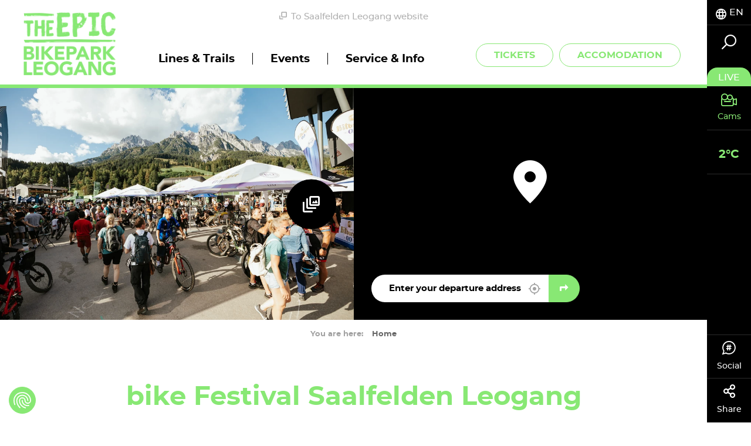

--- FILE ---
content_type: text/html; charset=UTF-8
request_url: https://bikepark.saalfelden-leogang.com/en/events/over/bike-festival-saalfelden-leogang-2020
body_size: 65003
content:
<!doctype html>
<html lang="en">
<head>
        <meta charset="UTF-8">

    <!--    prevent underline numbers in edge -->
    <meta name="format-detection" content="telephone=no" />
    <!-- Robots included --><title>bike festival saalfelden leogang</title><meta name="description" content="The renowned bike event | Get up close to the latest MTB models and trends for 2027 7th edition from 02 - 04 October&amp;nbsp;2026&amp;nbsp;in the Epic Bikepark" />
<link rel="canonical" href="https://bikepark.saalfelden-leogang.com/en/events/over/bike-festival-saalfelden-leogang-2020">

<!-- OPEN GRAPH -->
<meta property="og:title" content="bike festival saalfelden leogang" />
<meta property="og:description" content="The renowned bike event | Get up close to the latest MTB models and trends for 2027 7th edition from 02 - 04 October&amp;nbsp;2026&amp;nbsp;in the Epic Bikepark" />
<meta property="og:url" content="https://bikepark.saalfelden-leogang.com/en/events/over/bike-festival-saalfelden-leogang-2020" />
<meta property="og:type" content="website" />
<!-- /OPEN GRAPH -->


<link rel="alternate" hreflang="x-default" href="https://bikepark.saalfelden-leogang.com/en/events/over/bike-festival-saalfelden-leogang-2020" />
<link rel="alternate" hreflang="en" href="https://bikepark.saalfelden-leogang.com/en/events/over/bike-festival-saalfelden-leogang-2020" />
<link rel="alternate" hreflang="de" href="https://bikepark.saalfelden-leogang.com/de/events/Bike-Festival/bike-festival-saalfelden-leogang-2020" />

            <link rel="apple-touch-icon" sizes="152x152" href="/static/img/favicon/apple-touch-icon-152x152.png">
        <link rel="apple-touch-icon" sizes="180x180" href="/static/img/favicon/apple-touch-icon-180x180.png">
        <link rel="icon" type="image/png" href="/static/img/favicon/favicon-32x32.png" sizes="32x32">
        <link rel="icon" type="image/png" href="/static/img/favicon/android-chrome-192x192.png" sizes="192x192">
        <link rel="icon" type="image/png" href="/static/img/favicon/favicon-96x96.png" sizes="96x96">
        <link rel="manifest" href="/static/img/favicon/manifest.json">
        <link rel="mask-icon" href="/static/img/favicon/safari-pinned-tab.svg" color="#c9592c">
        <meta name="theme-color" content="#c9592c">


    <!--    todo entfernen wenn verifiziert   -->
    <meta name="p:domain_verify" content="e5b91ff4f33a15b5dfa98e7e7b95dc0a"/>

            <meta name="viewport" content="width=device-width, user-scalable=no, initial-scale=1.0">
    
    
    
            


<script>
    localStorage.removeItem('cookie-permissions');
</script>

    <script src="https://consent.cookiefirst.com/sites/bikepark.saalfelden-leogang.com-cf9e5dde-607d-4fa5-9cca-92c23cc3cc97/consent.js"></script>

<script>
    window.dataLayer = window.dataLayer || [];
    function gtag() { dataLayer.push(arguments); }
    gtag('consent', 'default', {
        'ad_storage': 'denied',
        'ad_user_data': 'denied',
        'ad_personalization': 'denied',
        'analytics_storage': 'denied',
        'functionality_storage': 'denied',
        'personalization_storage': 'denied',
        'wait_for_update': 1500 //milliseconds
    });
    gtag('set', 'ads_data_redaction', true);
</script>

    
    <script>function isMergeableObject(e){return e&&"object"==typeof e&&"[object RegExp]"!==Object.prototype.toString.call(e)&&"[object Date]"!==Object.prototype.toString.call(e)}function emptyTarget(e){return Array.isArray(e)?[]:{}}function cloneIfNecessary(e,r){return r&&!0===r.clone&&isMergeableObject(e)?deepmerge(emptyTarget(e),e,r):e}function defaultArrayMerge(e,r,t){var a=e.slice();return r.forEach(function(r,c){void 0===a[c]?a[c]=cloneIfNecessary(r,t):isMergeableObject(r)?a[c]=deepmerge(e[c],r,t):-1===e.indexOf(r)&&a.push(cloneIfNecessary(r,t))}),a}function mergeObject(e,r,t){var a={};return isMergeableObject(e)&&Object.keys(e).forEach(function(r){a[r]=cloneIfNecessary(e[r],t)}),Object.keys(r).forEach(function(c){isMergeableObject(r[c])&&e[c]?a[c]=deepmerge(e[c],r[c],t):a[c]=cloneIfNecessary(r[c],t)}),a}function deepmerge(e,r,t){var a=Array.isArray(r),c=(t||{arrayMerge:defaultArrayMerge}).arrayMerge||defaultArrayMerge;return a?Array.isArray(e)?c(e,r,t):cloneIfNecessary(r,t):mergeObject(e,r,t)}deepmerge.all=function(e,r){if(!Array.isArray(e)||e.length<2)throw new Error("first argument should be an array with at least two elements");return e.reduce(function(e,t){return deepmerge(e,t,r)})};</script><script>
    var _config = deepmerge( window["_config"] || {}, {"parsley":true,"inputStates":true,"datepicker":true,"lightbox":true,"googleMapStatic":true,"getCurrentLocation":true,"breadcrumbs":true,"videoJs":true,"lang":"en","isClickable":true,"mobileNav":true,"touchNav":true,"toc":true,"console":true,"googleMapAPIKey":"AIzaSyAj7wVoppQ60YtJxWQZRFuhdaF7R16L2V0","ajaxInclude":true,"actionChanger":true,"addChild":true,"calendar":true,"watchListGetInfo":true,"darkpage":true,"trackBookingStart":true,"lazyImg":true,"cookiePermissions":true,"hideCookiebar":true,"cookieServiceDefault":true,"cookieBar":{"text":"This website uses cookies for analytics, personalized content and ads. You decide which cookies are used.","detail":"Details","detailUrl":"","settings":"Cookie Settings","accept":"Accept cookies","acceptNecessary":"Accept only essential cookies"},"cookieModal":{"title":"Cookie Options","detailContent":"At our website you have full control over your data. You decide which cookies are used.<br \/> <br \/> Our website uses cookies to help us make our website more user-friendly and efficient for you, to perform statistical analyses of the use of our website or to display content of interest to you on other websites. If you agree, click \"Accept all\". If you want to know more about cookies, read our <a href=\"https:\/\/www.saalfelden-leogang.com\/en\/service-info\/data-protection\">privacy policy<\/a>.","toggleAll":"Select all","detail":"Detail","acceptAll":"Accept all","acceptRequired":"Accept only essential cookies","save":"Save"},"cookieServices":{"required":{"text":" Essential cookies","description":" ","isAllowed":true,"isReadOnly":true,"group":"required"},"google":{"text":"Google Analytics","description":" ","group":"marketing"},"facebook":{"text":"Facebook","description":" ","group":"marketing"},"audiencemanager":{"text":"Adobe Audience&shy;manager","description":" ","group":"marketing"},"doubleclick":{"text":"Doubleclick","description":" ","group":"marketing"},"matomo":{"text":"Matomo","description":" ","group":"marketing"},"adwords":{"text":"Adwords","description":" ","group":"marketing"},"pinterest":{"text":"Pinterest","description":" ","group":"marketing"}},"cookieServiceGroups":{"required":{"isAllowed":true,"isReadOnly":true,"name":" Essential cookies","description":"These technically necessarycookies are necessary for our website to function as it should and for you to move freely on it. This includes the functions of services and features. If you disable cookies in the settings, you can still see all publicly available information on our website. However, without these necessary cookies, you may not be able to navigate the site smoothly or various information and services may not work."},"marketing":{"isAllowed":true,"isReadOnly":false,"name":"Marketing cookies","description":" These cookies may be set through our website by our advertising partners. They may be used by these companies to profile your interests and show you relevant ads on other websites. They do not directly store personal information, but they are based on a unique identification of your browser and Internet device. If you do not allow these cookies, you will experience less targeted advertising."}}});
</script>

    

    
            <link rel="preload" href="/static/fonts/montserrat-medium-webfont.woff2" as="font" type="font/woff2" crossorigin="anonymous">
        <link rel="preload" href="/static/fonts/montserrat-bold-webfont.woff2" as="font" type="font/woff2" crossorigin="anonymous">
    

    <style type="text/css">
        /*!
 * Bootstrap v3.3.7 (http://getbootstrap.com)
 * Copyright 2011-2016 Twitter, Inc.
 * Licensed under MIT (https://github.com/twbs/bootstrap/blob/master/LICENSE)
 */
/*! normalize.css v3.0.3 | MIT License | github.com/necolas/normalize.css */html{font-family:sans-serif;-ms-text-size-adjust:100%;-webkit-text-size-adjust:100%}body{margin:0}article,aside,details,figcaption,figure,footer,header,hgroup,main,menu,nav,section,summary{display:block}audio,canvas,progress,video{display:inline-block;vertical-align:baseline}audio:not([controls]){display:none;height:0}[hidden],template{display:none!important}a{background-color:transparent}a:active,a:hover{outline:0}abbr[title]{border-bottom:1px dotted}b,strong{font-weight:700}dfn{font-style:italic}h1{font-size:2em;margin:.67em 0}mark{background:#ff0;color:#000}small{font-size:80%}sub,sup{font-size:75%;line-height:0;position:relative;vertical-align:baseline}sup{top:-.5em}sub{bottom:-.25em}img{border:0}svg:not(:root){overflow:hidden}figure{margin:1em 40px}hr{box-sizing:content-box;height:0}pre{overflow:auto}code,kbd,pre,samp{font-family:monospace,monospace;font-size:1em}button,input,optgroup,select,textarea{color:inherit;font:inherit;margin:0}button{overflow:visible}button,select{text-transform:none}button,html input[type=button],input[type=reset],input[type=submit]{-webkit-appearance:button;cursor:pointer}button[disabled],html input[disabled]{cursor:default}button::-moz-focus-inner,input::-moz-focus-inner{border:0;padding:0}input{line-height:normal}input[type=checkbox],input[type=radio]{box-sizing:border-box;padding:0}input[type=number]::-webkit-inner-spin-button,input[type=number]::-webkit-outer-spin-button{height:auto}input[type=search]{-webkit-appearance:textfield;box-sizing:content-box}input[type=search]::-webkit-search-cancel-button,input[type=search]::-webkit-search-decoration{-webkit-appearance:none}fieldset{border:1px solid silver;margin:0 2px;padding:.35em .625em .75em}textarea{overflow:auto}optgroup{font-weight:700}table{border-collapse:collapse;border-spacing:0}td,th{padding:0}*,:after,:before{box-sizing:border-box}html{font-size:10px;-webkit-tap-highlight-color:rgba(0,0,0,0)}body{font-family:Helvetica Neue,Helvetica,Arial,sans-serif;line-height:1.42857143;color:#333;background-color:#fff}button,input,select,textarea{font-family:inherit;font-size:inherit;line-height:inherit}a{color:#88e874;text-decoration:none}a:focus,a:hover{color:#50dd32;text-decoration:underline}a:focus{outline:5px auto -webkit-focus-ring-color;outline-offset:-2px}figure{margin:0}img{vertical-align:middle}.img-responsive{display:block;max-width:100%;height:auto}.img-rounded{border-radius:6px}.img-thumbnail{padding:4px;line-height:1.42857143;background-color:#fff;border:1px solid #ddd;border-radius:4px;transition:all .2s ease-in-out;display:inline-block;max-width:100%;height:auto}.img-circle{border-radius:50%}hr{margin-top:20px;margin-bottom:20px;border:0;border-top:1px solid #eee}.sr-only{position:absolute;width:1px;height:1px;margin:-1px;padding:0;overflow:hidden;clip:rect(0,0,0,0);border:0}.sr-only-focusable:active,.sr-only-focusable:focus{position:static;width:auto;height:auto;margin:0;overflow:visible;clip:auto}[role=button]{cursor:pointer}.h1,.h2,.h3,.h4,.h5,.h6,h1,h2,h3,h4,h5,h6{font-family:inherit;font-weight:500;line-height:1.1}.h1 .small,.h1 small,.h2 .small,.h2 small,.h3 .small,.h3 small,.h4 .small,.h4 small,.h5 .small,.h5 small,.h6 .small,.h6 small,h1 .small,h1 small,h2 .small,h2 small,h3 .small,h3 small,h4 .small,h4 small,h5 .small,h5 small,h6 .small,h6 small{font-weight:400;line-height:1;color:#777}.h1,.h2,.h3,h1,h2,h3{margin-top:20px;margin-bottom:10px}.h1 .small,.h1 small,.h2 .small,.h2 small,.h3 .small,.h3 small,h1 .small,h1 small,h2 .small,h2 small,h3 .small,h3 small{font-size:65%}.h4,.h5,.h6,h4,h5,h6{margin-top:10px;margin-bottom:10px}.h4 .small,.h4 small,.h5 .small,.h5 small,.h6 .small,.h6 small,h4 .small,h4 small,h5 .small,h5 small,h6 .small,h6 small{font-size:75%}.h1,h1{font-size:36px}.h2,h2{font-size:30px}.h3,h3{font-size:24px}.h5,h5{font-size:14px}.h6,h6{font-size:12px}p{margin:0 0 10px}.lead{margin-bottom:20px;font-size:16px;font-weight:300;line-height:1.4}.small,small{font-size:85%}.mark,mark{background-color:#fcf8e3;padding:.2em}.text-left{text-align:left}.text-right{text-align:right}.text-center{text-align:center}.text-justify{text-align:justify}.text-nowrap{white-space:nowrap}.text-lowercase{text-transform:lowercase}.text-uppercase{text-transform:uppercase}.text-capitalize{text-transform:capitalize}.text-muted{color:#777}.text-primary{color:#88e874}a.text-primary:focus,a.text-primary:hover{color:#63e148}.text-success{color:#3c763d}a.text-success:focus,a.text-success:hover{color:#2b542c}.text-info{color:#31708f}a.text-info:focus,a.text-info:hover{color:#245269}.text-warning{color:#8a6d3b}a.text-warning:focus,a.text-warning:hover{color:#66512c}.text-danger{color:#a94442}a.text-danger:focus,a.text-danger:hover{color:#843534}.bg-primary{color:#fff;background-color:#88e874}a.bg-primary:focus,a.bg-primary:hover{background-color:#63e148}.bg-success{background-color:#dff0d8}a.bg-success:focus,a.bg-success:hover{background-color:#c1e2b3}.bg-info{background-color:#d9edf7}a.bg-info:focus,a.bg-info:hover{background-color:#afd9ee}.bg-warning{background-color:#fcf8e3}a.bg-warning:focus,a.bg-warning:hover{background-color:#f7ecb5}.bg-danger{background-color:#f2dede}a.bg-danger:focus,a.bg-danger:hover{background-color:#e4b9b9}.page-header{padding-bottom:9px;margin:40px 0 20px;border-bottom:1px solid #eee}ol,ul{margin-top:0;margin-bottom:10px}ol ol,ol ul,ul ol,ul ul{margin-bottom:0}.list-inline,.list-unstyled{margin:0;padding-left:0;list-style:none}.list-inline{margin-left:-5px}.list-inline>li{display:inline-block;padding-left:5px;padding-right:5px}.list-inline-5{margin:0;padding-left:0;list-style:none;margin-left:-5px}.list-inline-5>li{display:inline-block;padding-left:2px;padding-right:3px}.list-inline-30{margin:0;padding-left:0;list-style:none;margin-left:-15px}.list-inline-30>li{display:inline-block;padding-left:15px;padding-right:15px}dl{margin-top:0;margin-bottom:20px}dd,dt{line-height:1.42857143}dt{font-weight:700}dd{margin-left:0}abbr[data-original-title],abbr[title]{cursor:help;border-bottom:1px dotted #777}.initialism{font-size:90%;text-transform:uppercase}blockquote{padding:10px 20px;margin:0 0 20px;font-size:17.5px;border-left:5px solid #eee}blockquote ol:last-child,blockquote p:last-child,blockquote ul:last-child{margin-bottom:0}blockquote .small,blockquote footer,blockquote small{display:block;font-size:80%;line-height:1.42857143;color:#777}blockquote .small:before,blockquote footer:before,blockquote small:before{content:"\2014 \00A0"}.blockquote-reverse,blockquote.pull-right{padding-right:15px;padding-left:0;border-right:5px solid #eee;border-left:0;text-align:right}.blockquote-reverse .small:before,.blockquote-reverse footer:before,.blockquote-reverse small:before,blockquote.pull-right .small:before,blockquote.pull-right footer:before,blockquote.pull-right small:before{content:""}.blockquote-reverse .small:after,.blockquote-reverse footer:after,.blockquote-reverse small:after,blockquote.pull-right .small:after,blockquote.pull-right footer:after,blockquote.pull-right small:after{content:"\00A0 \2014"}address{margin-bottom:20px;font-style:normal;line-height:1.42857143}code,kbd,pre,samp{font-family:Menlo,Monaco,Consolas,Courier New,monospace}code{color:#c7254e;background-color:#f9f2f4;border-radius:4px}code,kbd{padding:2px 4px;font-size:90%}kbd{color:#fff;background-color:#333;border-radius:3px;box-shadow:inset 0 -1px 0 rgba(0,0,0,.25)}kbd kbd{padding:0;font-size:100%;font-weight:700;box-shadow:none}pre{display:block;padding:9.5px;margin:0 0 10px;font-size:13px;line-height:1.42857143;word-break:break-all;word-wrap:break-word;color:#333;background-color:#f5f5f5;border:1px solid #ccc;border-radius:4px}pre code{padding:0;font-size:inherit;color:inherit;white-space:pre-wrap;background-color:transparent;border-radius:0}.pre-scrollable{max-height:340px;overflow-y:scroll}.container,.container-fluid{margin-right:auto;margin-left:auto}.container-fluid{padding-left:15px;padding-right:15px}.row{margin-left:-15px;margin-right:-15px}.col-lg-1,.col-lg-2,.col-lg-3,.col-lg-4,.col-lg-5,.col-lg-6,.col-lg-7,.col-lg-8,.col-lg-9,.col-lg-10,.col-lg-11,.col-lg-12,.col-md-1,.col-md-2,.col-md-3,.col-md-4,.col-md-5,.col-md-6,.col-md-7,.col-md-8,.col-md-9,.col-md-10,.col-md-11,.col-md-12,.col-sm-1,.col-sm-2,.col-sm-3,.col-sm-4,.col-sm-5,.col-sm-6,.col-sm-7,.col-sm-8,.col-sm-9,.col-sm-10,.col-sm-11,.col-sm-12,.col-xs-1,.col-xs-2,.col-xs-3,.col-xs-4,.col-xs-5,.col-xs-6,.col-xs-7,.col-xs-8,.col-xs-9,.col-xs-10,.col-xs-11,.col-xs-12{position:relative;min-height:1px;padding-left:15px;padding-right:15px}.col-xs-1,.col-xs-2,.col-xs-3,.col-xs-4,.col-xs-5,.col-xs-6,.col-xs-7,.col-xs-8,.col-xs-9,.col-xs-10,.col-xs-11,.col-xs-12{float:left}.col-xs-12{width:100%}.col-xs-11{width:91.66666667%}.col-xs-10{width:83.33333333%}.col-xs-9{width:75%}.col-xs-8{width:66.66666667%}.col-xs-7{width:58.33333333%}.col-xs-6{width:50%}.col-xs-5{width:41.66666667%}.col-xs-4{width:33.33333333%}.col-xs-3{width:25%}.col-xs-2{width:16.66666667%}.col-xs-1{width:8.33333333%}.col-xs-pull-12{right:100%}.col-xs-pull-11{right:91.66666667%}.col-xs-pull-10{right:83.33333333%}.col-xs-pull-9{right:75%}.col-xs-pull-8{right:66.66666667%}.col-xs-pull-7{right:58.33333333%}.col-xs-pull-6{right:50%}.col-xs-pull-5{right:41.66666667%}.col-xs-pull-4{right:33.33333333%}.col-xs-pull-3{right:25%}.col-xs-pull-2{right:16.66666667%}.col-xs-pull-1{right:8.33333333%}.col-xs-pull-0{right:auto}.col-xs-push-12{left:100%}.col-xs-push-11{left:91.66666667%}.col-xs-push-10{left:83.33333333%}.col-xs-push-9{left:75%}.col-xs-push-8{left:66.66666667%}.col-xs-push-7{left:58.33333333%}.col-xs-push-6{left:50%}.col-xs-push-5{left:41.66666667%}.col-xs-push-4{left:33.33333333%}.col-xs-push-3{left:25%}.col-xs-push-2{left:16.66666667%}.col-xs-push-1{left:8.33333333%}.col-xs-push-0{left:auto}.col-xs-offset-12{margin-left:100%}.col-xs-offset-11{margin-left:91.66666667%}.col-xs-offset-10{margin-left:83.33333333%}.col-xs-offset-9{margin-left:75%}.col-xs-offset-8{margin-left:66.66666667%}.col-xs-offset-7{margin-left:58.33333333%}.col-xs-offset-6{margin-left:50%}.col-xs-offset-5{margin-left:41.66666667%}.col-xs-offset-4{margin-left:33.33333333%}.col-xs-offset-3{margin-left:25%}.col-xs-offset-2{margin-left:16.66666667%}.col-xs-offset-1{margin-left:8.33333333%}.col-xs-offset-0{margin-left:0}fieldset{margin:0;min-width:0}fieldset,legend{padding:0;border:0}legend{display:block;width:100%;margin-bottom:20px;font-size:21px;line-height:inherit;color:#333;border-bottom:1px solid #e5e5e5}label{display:inline-block;max-width:100%;margin-bottom:5px;font-weight:700}input[type=search]{box-sizing:border-box}input[type=checkbox],input[type=radio]{margin:4px 0 0;margin-top:1px\9;line-height:normal}input[type=file]{display:block}input[type=range]{display:block;width:100%}select[multiple],select[size]{height:auto}input[type=checkbox]:focus,input[type=file]:focus,input[type=radio]:focus{outline:5px auto -webkit-focus-ring-color;outline-offset:-2px}output{padding-top:7px;font-size:14px}.form-control,output{display:block;line-height:1.42857143;color:#000}.form-control{width:100%;height:47px;padding:6px 17px;font-size:15px;background-color:transparent;background-image:none;border:none;border-bottom:1px solid #000;border-radius:0;transition:border-color .15s ease-in-out,box-shadow .15s ease-in-out}.form-control:focus{outline:none}.form-control::-moz-placeholder{color:#000;opacity:1}.form-control:-ms-input-placeholder{color:#000}.form-control::-webkit-input-placeholder{color:#000}.form-control::-ms-expand{border:0;background-color:transparent}.form-control[disabled],.form-control[readonly],fieldset[disabled] .form-control{background-color:transparent;opacity:1}.form-control[disabled],fieldset[disabled] .form-control{cursor:not-allowed}textarea.form-control{height:auto}input[type=search]{-webkit-appearance:none}.form-group{margin-bottom:25px;position:relative}.checkbox,.radio{position:relative;display:block;margin-top:10px;margin-bottom:10px}.checkbox label,.radio label{min-height:20px;padding-left:20px;margin-bottom:0;font-weight:400;cursor:pointer}.checkbox-inline input[type=checkbox],.checkbox input[type=checkbox],.radio-inline input[type=radio],.radio input[type=radio]{position:absolute;margin-left:-20px;margin-top:4px\9}.checkbox+.checkbox,.radio+.radio{margin-top:-5px}.checkbox-inline,.radio-inline{position:relative;display:inline-block;padding-left:20px;margin-bottom:0;vertical-align:middle;font-weight:400;cursor:pointer}.checkbox-inline+.checkbox-inline,.radio-inline+.radio-inline{margin-top:0;margin-left:10px}.checkbox-inline.disabled,.checkbox.disabled label,.radio-inline.disabled,.radio.disabled label,fieldset[disabled] .checkbox-inline,fieldset[disabled] .checkbox label,fieldset[disabled] .radio-inline,fieldset[disabled] .radio label,fieldset[disabled] input[type=checkbox],fieldset[disabled] input[type=radio],input[type=checkbox].disabled,input[type=checkbox][disabled],input[type=radio].disabled,input[type=radio][disabled]{cursor:not-allowed}.form-control-static{padding-top:7px;padding-bottom:7px;margin-bottom:0;min-height:34px}.form-control-static.input-lg,.form-control-static.input-sm{padding-left:0;padding-right:0}.input-sm{height:30px;padding:5px 10px;font-size:12px;line-height:1.5;border-radius:0}select.input-sm{height:30px;line-height:30px}select[multiple].input-sm,textarea.input-sm{height:auto}.form-group-sm .form-control{height:30px;padding:5px 10px;font-size:12px;line-height:1.5;border-radius:0}.form-group-sm select.form-control{height:30px;line-height:30px}.form-group-sm select[multiple].form-control,.form-group-sm textarea.form-control{height:auto}.form-group-sm .form-control-static{height:30px;min-height:32px;padding:6px 10px;font-size:12px;line-height:1.5}.input-lg{height:46px;padding:10px 16px;font-size:18px;line-height:1.3333333;border-radius:0}select.input-lg{height:46px;line-height:46px}select[multiple].input-lg,textarea.input-lg{height:auto}.form-group-lg .form-control{height:46px;padding:10px 16px;font-size:18px;line-height:1.3333333;border-radius:0}.form-group-lg select.form-control{height:46px;line-height:46px}.form-group-lg select[multiple].form-control,.form-group-lg textarea.form-control{height:auto}.form-group-lg .form-control-static{height:46px;min-height:38px;padding:11px 16px;font-size:18px;line-height:1.3333333}.has-feedback{position:relative}.has-feedback .form-control{padding-right:58.75px}.form-control-feedback{position:absolute;top:0;right:0;z-index:2;display:block;width:47px;height:47px;line-height:47px;text-align:center;pointer-events:none}.form-group-lg .form-control+.form-control-feedback,.input-group-lg+.form-control-feedback,.input-lg+.form-control-feedback{width:46px;height:46px;line-height:46px}.form-group-sm .form-control+.form-control-feedback,.input-group-sm+.form-control-feedback,.input-sm+.form-control-feedback{width:30px;height:30px;line-height:30px}.has-success .checkbox,.has-success .checkbox-inline,.has-success.checkbox-inline label,.has-success.checkbox label,.has-success .control-label,.has-success .help-block,.has-success .radio,.has-success .radio-inline,.has-success.radio-inline label,.has-success.radio label{color:#3c763d}.has-success .form-control{border-color:#3c763d;box-shadow:inset 0 1px 1px rgba(0,0,0,.075)}.has-success .form-control:focus{border-color:#2b542c;box-shadow:inset 0 1px 1px rgba(0,0,0,.075),0 0 6px #67b168}.has-success .input-group-addon{color:#3c763d;border-color:#3c763d;background-color:#dff0d8}.has-success .form-control-feedback{color:#3c763d}.has-warning .checkbox,.has-warning .checkbox-inline,.has-warning.checkbox-inline label,.has-warning.checkbox label,.has-warning .control-label,.has-warning .help-block,.has-warning .radio,.has-warning .radio-inline,.has-warning.radio-inline label,.has-warning.radio label{color:#8a6d3b}.has-warning .form-control{border-color:#8a6d3b;box-shadow:inset 0 1px 1px rgba(0,0,0,.075)}.has-warning .form-control:focus{border-color:#66512c;box-shadow:inset 0 1px 1px rgba(0,0,0,.075),0 0 6px #c0a16b}.has-warning .input-group-addon{color:#8a6d3b;border-color:#8a6d3b;background-color:#fcf8e3}.has-warning .form-control-feedback{color:#8a6d3b}.has-error .checkbox,.has-error .checkbox-inline,.has-error.checkbox-inline label,.has-error.checkbox label,.has-error .control-label,.has-error .help-block,.has-error .radio,.has-error .radio-inline,.has-error.radio-inline label,.has-error.radio label{color:#a94442}.has-error .form-control{border-color:#a94442;box-shadow:inset 0 1px 1px rgba(0,0,0,.075)}.has-error .form-control:focus{border-color:#843534;box-shadow:inset 0 1px 1px rgba(0,0,0,.075),0 0 6px #ce8483}.has-error .input-group-addon{color:#a94442;border-color:#a94442;background-color:#f2dede}.has-error .form-control-feedback{color:#a94442}.has-feedback label~.form-control-feedback{top:25px}.has-feedback label.sr-only~.form-control-feedback{top:0}.help-block{display:block;margin-top:5px;margin-bottom:10px;color:#737373}.form-horizontal .checkbox,.form-horizontal .checkbox-inline,.form-horizontal .radio,.form-horizontal .radio-inline{margin-top:0;margin-bottom:0;padding-top:7px}.form-horizontal .checkbox,.form-horizontal .radio{min-height:27px}.form-horizontal .form-group{margin-left:-15px;margin-right:-15px}.form-horizontal .has-feedback .form-control-feedback{right:15px}.btn{display:inline-block;margin-bottom:0;font-family:Cabincondensed-Medium,sans-serif;font-weight:400;text-align:center;vertical-align:middle;-ms-touch-action:manipulation;touch-action:manipulation;cursor:pointer;background-image:none;border:1px solid transparent;white-space:nowrap;text-transform:uppercase;padding:12px 30px;font-size:16px;line-height:1.42857143;border-radius:26px;-webkit-user-select:none;-moz-user-select:none;-ms-user-select:none;user-select:none}.btn.active.focus,.btn.active:focus,.btn.focus,.btn:active.focus,.btn:active:focus,.btn:focus{outline:5px auto -webkit-focus-ring-color;outline-offset:-2px}.btn.focus,.btn:focus,.btn:hover{color:#fff;text-decoration:none}.btn.active,.btn:active{outline:0;background-image:none;box-shadow:inset 0 3px 5px rgba(0,0,0,.125)}.btn.disabled,.btn[disabled],fieldset[disabled] .btn{cursor:not-allowed;opacity:.65;filter:alpha(opacity=65);box-shadow:none}a.btn.disabled,fieldset[disabled] a.btn{pointer-events:none}.btn-default{color:#fff;background-color:#2e2d2d;border-color:#2e2d2d}.btn-default.focus,.btn-default:focus{color:#fff;background-color:#141414;border-color:#000}.btn-default.active,.btn-default:active,.btn-default:hover,.open>.dropdown-toggle.btn-default{color:#fff;background-color:#141414;border-color:#0f0f0f}.btn-default.active.focus,.btn-default.active:focus,.btn-default.active:hover,.btn-default:active.focus,.btn-default:active:focus,.btn-default:active:hover,.open>.dropdown-toggle.btn-default.focus,.open>.dropdown-toggle.btn-default:focus,.open>.dropdown-toggle.btn-default:hover{color:#fff;background-color:#020202;border-color:#000}.btn-default.active,.btn-default:active,.open>.dropdown-toggle.btn-default{background-image:none}.btn-default.disabled.focus,.btn-default.disabled:focus,.btn-default.disabled:hover,.btn-default[disabled].focus,.btn-default[disabled]:focus,.btn-default[disabled]:hover,fieldset[disabled] .btn-default.focus,fieldset[disabled] .btn-default:focus,fieldset[disabled] .btn-default:hover{background-color:#2e2d2d;border-color:#2e2d2d}.btn-default .badge{color:#2e2d2d;background-color:#fff}.btn-primary{color:#fff;background-color:#88e874;border-color:#88e874;transition:background .25s ease-in-out,color .25s ease-in-out}.btn-primary.focus,.btn-primary:focus{color:#fff;background-color:#63e148;border-color:#3bbd1f}.btn-primary.active,.btn-primary:active,.btn-primary:hover,.open>.dropdown-toggle.btn-primary{color:#fff;background-color:#63e148;border-color:#5bdf3f}.btn-primary.active.focus,.btn-primary.active:focus,.btn-primary.active:hover,.btn-primary:active.focus,.btn-primary:active:focus,.btn-primary:active:hover,.open>.dropdown-toggle.btn-primary.focus,.open>.dropdown-toggle.btn-primary:focus,.open>.dropdown-toggle.btn-primary:hover{color:#fff;background-color:#48dc2a;border-color:#3bbd1f}.btn-primary.active,.btn-primary:active,.open>.dropdown-toggle.btn-primary{background-image:none}.btn-primary.disabled.focus,.btn-primary.disabled:focus,.btn-primary.disabled:hover,.btn-primary[disabled].focus,.btn-primary[disabled]:focus,.btn-primary[disabled]:hover,fieldset[disabled] .btn-primary.focus,fieldset[disabled] .btn-primary:focus,fieldset[disabled] .btn-primary:hover{background-color:#88e874;border-color:#88e874}.btn-primary .badge{color:#88e874;background-color:#fff}.btn-primary.is-active,.btn-primary:active,.btn-primary:active:focus,.btn-primary:focus,.btn-primary:hover{outline:none;box-shadow:none;background:#7bda6d;border-color:#7bda6d;color:#fff}.btn-primary[disabled],.btn-primary[disabled]:hover{background:#eff0ed;border-color:#eff0ed;color:#d1d3cc;opacity:1;cursor:default}.btn-outline-primary{color:#88e874;background-color:transparent;border-color:#88e874;transition:background .25s ease-in-out,color .25s ease-in-out}.btn-outline-primary.focus,.btn-outline-primary:focus{color:#88e874;background-color:transparent;border-color:#3bbd1f}.btn-outline-primary.active,.btn-outline-primary:active,.btn-outline-primary:hover,.open>.dropdown-toggle.btn-outline-primary{color:#88e874;background-color:transparent;border-color:#5bdf3f}.btn-outline-primary.active.focus,.btn-outline-primary.active:focus,.btn-outline-primary.active:hover,.btn-outline-primary:active.focus,.btn-outline-primary:active:focus,.btn-outline-primary:active:hover,.open>.dropdown-toggle.btn-outline-primary.focus,.open>.dropdown-toggle.btn-outline-primary:focus,.open>.dropdown-toggle.btn-outline-primary:hover{color:#88e874;background-color:transparent;border-color:#3bbd1f}.btn-outline-primary.active,.btn-outline-primary:active,.open>.dropdown-toggle.btn-outline-primary{background-image:none}.btn-outline-primary.disabled.focus,.btn-outline-primary.disabled:focus,.btn-outline-primary.disabled:hover,.btn-outline-primary[disabled].focus,.btn-outline-primary[disabled]:focus,.btn-outline-primary[disabled]:hover,fieldset[disabled] .btn-outline-primary.focus,fieldset[disabled] .btn-outline-primary:focus,fieldset[disabled] .btn-outline-primary:hover{background-color:transparent;border-color:#88e874}.btn-outline-primary .badge{color:transparent;background-color:#88e874}.btn-outline-primary.is-active,.btn-outline-primary:active,.btn-outline-primary:active:focus,.btn-outline-primary:focus,.btn-outline-primary:hover{outline:none;box-shadow:none;background:#88e874;border-color:#88e874;color:#fff}.btn-outline-white{color:#fff;background-color:transparent;border-color:#fff;transition:background .25s ease-in-out,color .25s ease-in-out}.btn-outline-white.focus,.btn-outline-white:focus{color:#fff;background-color:transparent;border-color:#bfbfbf}.btn-outline-white.active,.btn-outline-white:active,.btn-outline-white:hover,.open>.dropdown-toggle.btn-outline-white{color:#fff;background-color:transparent;border-color:#e0e0e0}.btn-outline-white.active.focus,.btn-outline-white.active:focus,.btn-outline-white.active:hover,.btn-outline-white:active.focus,.btn-outline-white:active:focus,.btn-outline-white:active:hover,.open>.dropdown-toggle.btn-outline-white.focus,.open>.dropdown-toggle.btn-outline-white:focus,.open>.dropdown-toggle.btn-outline-white:hover{color:#fff;background-color:transparent;border-color:#bfbfbf}.btn-outline-white.active,.btn-outline-white:active,.open>.dropdown-toggle.btn-outline-white{background-image:none}.btn-outline-white.disabled.focus,.btn-outline-white.disabled:focus,.btn-outline-white.disabled:hover,.btn-outline-white[disabled].focus,.btn-outline-white[disabled]:focus,.btn-outline-white[disabled]:hover,fieldset[disabled] .btn-outline-white.focus,fieldset[disabled] .btn-outline-white:focus,fieldset[disabled] .btn-outline-white:hover{background-color:transparent;border-color:#fff}.btn-outline-white .badge{color:transparent;background-color:#fff}.btn-outline-white.is-active,.btn-outline-white:active,.btn-outline-white:active:focus,.btn-outline-white:focus,.btn-outline-white:hover{outline:none;box-shadow:none;background:#fff;border-color:#fff;color:#88e874}.btn-black,.btn-black.active,.btn-black.active.focus,.btn-black.active:focus,.btn-black.active:hover,.btn-black.focus,.btn-black:active,.btn-black:active.focus,.btn-black:active:focus,.btn-black:active:hover,.btn-black:focus,.btn-black:hover,.open>.dropdown-toggle.btn-black,.open>.dropdown-toggle.btn-black.focus,.open>.dropdown-toggle.btn-black:focus,.open>.dropdown-toggle.btn-black:hover{color:#fff;background-color:#000;border-color:#000}.btn-black.active,.btn-black:active,.open>.dropdown-toggle.btn-black{background-image:none}.btn-black.disabled.focus,.btn-black.disabled:focus,.btn-black.disabled:hover,.btn-black[disabled].focus,.btn-black[disabled]:focus,.btn-black[disabled]:hover,fieldset[disabled] .btn-black.focus,fieldset[disabled] .btn-black:focus,fieldset[disabled] .btn-black:hover{background-color:#000;border-color:#000}.btn-black .badge{color:#000;background-color:#fff}.btn-black:active,.btn-black:active:focus,.btn-black:focus,.btn-black:hover{background:#2e2d2d;border-color:#2e2d2d}.btn-white{color:#88e874;background-color:#fff;border-color:#fff}.btn-white.focus,.btn-white:focus{color:#88e874;background-color:#e6e6e6;border-color:#bfbfbf}.btn-white.active,.btn-white:active,.btn-white:hover,.open>.dropdown-toggle.btn-white{color:#88e874;background-color:#e6e6e6;border-color:#e0e0e0}.btn-white.active.focus,.btn-white.active:focus,.btn-white.active:hover,.btn-white:active.focus,.btn-white:active:focus,.btn-white:active:hover,.open>.dropdown-toggle.btn-white.focus,.open>.dropdown-toggle.btn-white:focus,.open>.dropdown-toggle.btn-white:hover{color:#88e874;background-color:#d4d4d4;border-color:#bfbfbf}.btn-white.active,.btn-white:active,.open>.dropdown-toggle.btn-white{background-image:none}.btn-white.disabled.focus,.btn-white.disabled:focus,.btn-white.disabled:hover,.btn-white[disabled].focus,.btn-white[disabled]:focus,.btn-white[disabled]:hover,fieldset[disabled] .btn-white.focus,fieldset[disabled] .btn-white:focus,fieldset[disabled] .btn-white:hover{background-color:#fff;border-color:#fff}.btn-white .badge{color:#fff;background-color:#88e874}.btn-white:active,.btn-white:active:focus,.btn-white:focus,.btn-white:hover{background:#88e874;border-color:#88e874;color:#fff}.btn-darkgrey{color:#fff;background-color:#2e2d2d;border-color:#2e2d2d}.btn-darkgrey.focus,.btn-darkgrey:focus{color:#fff;background-color:#141414;border-color:#000}.btn-darkgrey.active,.btn-darkgrey:active,.btn-darkgrey:hover,.open>.dropdown-toggle.btn-darkgrey{color:#fff;background-color:#141414;border-color:#0f0f0f}.btn-darkgrey.active.focus,.btn-darkgrey.active:focus,.btn-darkgrey.active:hover,.btn-darkgrey:active.focus,.btn-darkgrey:active:focus,.btn-darkgrey:active:hover,.open>.dropdown-toggle.btn-darkgrey.focus,.open>.dropdown-toggle.btn-darkgrey:focus,.open>.dropdown-toggle.btn-darkgrey:hover{color:#fff;background-color:#020202;border-color:#000}.btn-darkgrey.active,.btn-darkgrey:active,.open>.dropdown-toggle.btn-darkgrey{background-image:none}.btn-darkgrey.disabled.focus,.btn-darkgrey.disabled:focus,.btn-darkgrey.disabled:hover,.btn-darkgrey[disabled].focus,.btn-darkgrey[disabled]:focus,.btn-darkgrey[disabled]:hover,fieldset[disabled] .btn-darkgrey.focus,fieldset[disabled] .btn-darkgrey:focus,fieldset[disabled] .btn-darkgrey:hover{background-color:#2e2d2d;border-color:#2e2d2d}.btn-darkgrey .badge{color:#2e2d2d;background-color:#fff}.btn-success{color:#fff;background-color:#5cb85c;border-color:#4cae4c}.btn-success.focus,.btn-success:focus{color:#fff;background-color:#449d44;border-color:#255625}.btn-success.active,.btn-success:active,.btn-success:hover,.open>.dropdown-toggle.btn-success{color:#fff;background-color:#449d44;border-color:#398439}.btn-success.active.focus,.btn-success.active:focus,.btn-success.active:hover,.btn-success:active.focus,.btn-success:active:focus,.btn-success:active:hover,.open>.dropdown-toggle.btn-success.focus,.open>.dropdown-toggle.btn-success:focus,.open>.dropdown-toggle.btn-success:hover{color:#fff;background-color:#398439;border-color:#255625}.btn-success.active,.btn-success:active,.open>.dropdown-toggle.btn-success{background-image:none}.btn-success.disabled.focus,.btn-success.disabled:focus,.btn-success.disabled:hover,.btn-success[disabled].focus,.btn-success[disabled]:focus,.btn-success[disabled]:hover,fieldset[disabled] .btn-success.focus,fieldset[disabled] .btn-success:focus,fieldset[disabled] .btn-success:hover{background-color:#5cb85c;border-color:#4cae4c}.btn-success .badge{color:#5cb85c;background-color:#fff}.btn-info{color:#fff;background-color:#5bc0de;border-color:#46b8da}.btn-info.focus,.btn-info:focus{color:#fff;background-color:#31b0d5;border-color:#1b6d85}.btn-info.active,.btn-info:active,.btn-info:hover,.open>.dropdown-toggle.btn-info{color:#fff;background-color:#31b0d5;border-color:#269abc}.btn-info.active.focus,.btn-info.active:focus,.btn-info.active:hover,.btn-info:active.focus,.btn-info:active:focus,.btn-info:active:hover,.open>.dropdown-toggle.btn-info.focus,.open>.dropdown-toggle.btn-info:focus,.open>.dropdown-toggle.btn-info:hover{color:#fff;background-color:#269abc;border-color:#1b6d85}.btn-info.active,.btn-info:active,.open>.dropdown-toggle.btn-info{background-image:none}.btn-info.disabled.focus,.btn-info.disabled:focus,.btn-info.disabled:hover,.btn-info[disabled].focus,.btn-info[disabled]:focus,.btn-info[disabled]:hover,fieldset[disabled] .btn-info.focus,fieldset[disabled] .btn-info:focus,fieldset[disabled] .btn-info:hover{background-color:#5bc0de;border-color:#46b8da}.btn-info .badge{color:#5bc0de;background-color:#fff}.btn-warning{color:#fff;background-color:#f0ad4e;border-color:#eea236}.btn-warning.focus,.btn-warning:focus{color:#fff;background-color:#ec971f;border-color:#985f0d}.btn-warning.active,.btn-warning:active,.btn-warning:hover,.open>.dropdown-toggle.btn-warning{color:#fff;background-color:#ec971f;border-color:#d58512}.btn-warning.active.focus,.btn-warning.active:focus,.btn-warning.active:hover,.btn-warning:active.focus,.btn-warning:active:focus,.btn-warning:active:hover,.open>.dropdown-toggle.btn-warning.focus,.open>.dropdown-toggle.btn-warning:focus,.open>.dropdown-toggle.btn-warning:hover{color:#fff;background-color:#d58512;border-color:#985f0d}.btn-warning.active,.btn-warning:active,.open>.dropdown-toggle.btn-warning{background-image:none}.btn-warning.disabled.focus,.btn-warning.disabled:focus,.btn-warning.disabled:hover,.btn-warning[disabled].focus,.btn-warning[disabled]:focus,.btn-warning[disabled]:hover,fieldset[disabled] .btn-warning.focus,fieldset[disabled] .btn-warning:focus,fieldset[disabled] .btn-warning:hover{background-color:#f0ad4e;border-color:#eea236}.btn-warning .badge{color:#f0ad4e;background-color:#fff}.btn-danger{color:#fff;background-color:#d9534f;border-color:#d43f3a}.btn-danger.focus,.btn-danger:focus{color:#fff;background-color:#c9302c;border-color:#761c19}.btn-danger.active,.btn-danger:active,.btn-danger:hover,.open>.dropdown-toggle.btn-danger{color:#fff;background-color:#c9302c;border-color:#ac2925}.btn-danger.active.focus,.btn-danger.active:focus,.btn-danger.active:hover,.btn-danger:active.focus,.btn-danger:active:focus,.btn-danger:active:hover,.open>.dropdown-toggle.btn-danger.focus,.open>.dropdown-toggle.btn-danger:focus,.open>.dropdown-toggle.btn-danger:hover{color:#fff;background-color:#ac2925;border-color:#761c19}.btn-danger.active,.btn-danger:active,.open>.dropdown-toggle.btn-danger{background-image:none}.btn-danger.disabled.focus,.btn-danger.disabled:focus,.btn-danger.disabled:hover,.btn-danger[disabled].focus,.btn-danger[disabled]:focus,.btn-danger[disabled]:hover,fieldset[disabled] .btn-danger.focus,fieldset[disabled] .btn-danger:focus,fieldset[disabled] .btn-danger:hover{background-color:#d9534f;border-color:#d43f3a}.btn-danger .badge{color:#d9534f;background-color:#fff}.btn-link{color:#88e874;font-weight:400;border-radius:0}.btn-link,.btn-link.active,.btn-link:active,.btn-link[disabled],fieldset[disabled] .btn-link{background-color:transparent;box-shadow:none}.btn-link,.btn-link:active,.btn-link:focus,.btn-link:hover{border-color:transparent}.btn-link:focus,.btn-link:hover{color:#50dd32;text-decoration:underline;background-color:transparent}.btn-link[disabled]:focus,.btn-link[disabled]:hover,fieldset[disabled] .btn-link:focus,fieldset[disabled] .btn-link:hover{color:#777;text-decoration:none}.btn-group-lg>.btn,.btn-lg{padding:10px 16px;font-size:18px;line-height:1.3333333;border-radius:6px}.btn-group-sm>.btn,.btn-sm{padding:5px 10px;font-size:12px;line-height:1.5;border-radius:3px}.btn-group-xs>.btn,.btn-xs{padding:1px 5px;font-size:12px;line-height:1.5;border-radius:3px}.btn-block{display:block;width:100%}.btn-block+.btn-block{margin-top:5px}input[type=button].btn-block,input[type=reset].btn-block,input[type=submit].btn-block{width:100%}.fade{opacity:0;transition:opacity .15s linear}.fade.in{opacity:1}.collapse{display:none}.collapse.in{display:block}tr.collapse.in{display:table-row}tbody.collapse.in{display:table-row-group}.collapsing{position:relative;height:0;overflow:hidden;transition-property:height,visibility;transition-duration:.35s;transition-timing-function:ease}.caret{display:inline-block;width:0;height:0;margin-left:2px;vertical-align:middle;border-top:4px dashed;border-top:4px solid\9;border-right:4px solid transparent;border-left:4px solid transparent}.dropdown,.dropup{position:relative}.dropdown-toggle:focus{outline:0}.dropdown-menu{position:absolute;top:100%;left:0;z-index:1000;display:none;float:left;min-width:160px;padding:5px 0;margin:2px 0 0;list-style:none;font-size:14px;text-align:left;background-color:#fff;border:1px solid #ccc;border:1px solid rgba(0,0,0,.15);border-radius:4px;box-shadow:0 6px 12px rgba(0,0,0,.175);background-clip:padding-box}.dropdown-menu.pull-right{right:0;left:auto}.dropdown-menu .divider{height:1px;margin:9px 0;overflow:hidden;background-color:#e5e5e5}.dropdown-menu>li>a{display:block;padding:3px 20px;clear:both;font-weight:400;line-height:1.42857143;color:#333;white-space:nowrap}.dropdown-menu>li>a:focus,.dropdown-menu>li>a:hover{text-decoration:none;color:#262626;background-color:#f5f5f5}.dropdown-menu>.active>a,.dropdown-menu>.active>a:focus,.dropdown-menu>.active>a:hover{color:#fff;text-decoration:none;outline:0;background-color:#88e874}.dropdown-menu>.disabled>a,.dropdown-menu>.disabled>a:focus,.dropdown-menu>.disabled>a:hover{color:#777}.dropdown-menu>.disabled>a:focus,.dropdown-menu>.disabled>a:hover{text-decoration:none;background-color:transparent;background-image:none;filter:progid:DXImageTransform.Microsoft.gradient(enabled = false);cursor:not-allowed}.open>.dropdown-menu{display:block}.open>a{outline:0}.dropdown-menu-right{left:auto;right:0}.dropdown-menu-left{left:0;right:auto}.dropdown-header{display:block;padding:3px 20px;font-size:12px;line-height:1.42857143;color:#777;white-space:nowrap}.dropdown-backdrop{position:fixed;left:0;right:0;bottom:0;top:0;z-index:990}.pull-right>.dropdown-menu{right:0;left:auto}.dropup .caret,.navbar-fixed-bottom .dropdown .caret{border-top:0;border-bottom:4px dashed;border-bottom:4px solid\9;content:""}.dropup .dropdown-menu,.navbar-fixed-bottom .dropdown .dropdown-menu{top:auto;bottom:100%;margin-bottom:2px}.btn-group,.btn-group-vertical{position:relative;display:inline-block;vertical-align:middle}.btn-group-vertical>.btn,.btn-group>.btn{position:relative;float:left}.btn-group-vertical>.btn.active,.btn-group-vertical>.btn:active,.btn-group-vertical>.btn:focus,.btn-group-vertical>.btn:hover,.btn-group>.btn.active,.btn-group>.btn:active,.btn-group>.btn:focus,.btn-group>.btn:hover{z-index:2}.btn-group .btn+.btn,.btn-group .btn+.btn-group,.btn-group .btn-group+.btn,.btn-group .btn-group+.btn-group{margin-left:-1px}.btn-toolbar{margin-left:-5px}.btn-toolbar .btn,.btn-toolbar .btn-group,.btn-toolbar .input-group{float:left}.btn-toolbar>.btn,.btn-toolbar>.btn-group,.btn-toolbar>.input-group{margin-left:5px}.btn-group>.btn:not(:first-child):not(:last-child):not(.dropdown-toggle){border-radius:0}.btn-group>.btn:first-child{margin-left:0}.btn-group>.btn:first-child:not(:last-child):not(.dropdown-toggle){border-bottom-right-radius:0;border-top-right-radius:0}.btn-group>.btn:last-child:not(:first-child),.btn-group>.dropdown-toggle:not(:first-child){border-bottom-left-radius:0;border-top-left-radius:0}.btn-group>.btn-group{float:left}.btn-group>.btn-group:not(:first-child):not(:last-child)>.btn{border-radius:0}.btn-group>.btn-group:first-child:not(:last-child)>.btn:last-child,.btn-group>.btn-group:first-child:not(:last-child)>.dropdown-toggle{border-bottom-right-radius:0;border-top-right-radius:0}.btn-group>.btn-group:last-child:not(:first-child)>.btn:first-child{border-bottom-left-radius:0;border-top-left-radius:0}.btn-group .dropdown-toggle:active,.btn-group.open .dropdown-toggle{outline:0}.btn-group>.btn+.dropdown-toggle{padding-left:8px;padding-right:8px}.btn-group>.btn-lg+.dropdown-toggle{padding-left:12px;padding-right:12px}.btn-group.open .dropdown-toggle{box-shadow:inset 0 3px 5px rgba(0,0,0,.125)}.btn-group.open .dropdown-toggle.btn-link{box-shadow:none}.btn .caret{margin-left:0}.btn-lg .caret{border-width:5px 5px 0;border-bottom-width:0}.dropup .btn-lg .caret{border-width:0 5px 5px}.btn-group-vertical>.btn,.btn-group-vertical>.btn-group,.btn-group-vertical>.btn-group>.btn{display:block;float:none;width:100%;max-width:100%}.btn-group-vertical>.btn-group>.btn{float:none}.btn-group-vertical>.btn+.btn,.btn-group-vertical>.btn+.btn-group,.btn-group-vertical>.btn-group+.btn,.btn-group-vertical>.btn-group+.btn-group{margin-top:-1px;margin-left:0}.btn-group-vertical>.btn:not(:first-child):not(:last-child){border-radius:0}.btn-group-vertical>.btn:first-child:not(:last-child){border-top-right-radius:26px;border-top-left-radius:26px;border-bottom-right-radius:0;border-bottom-left-radius:0}.btn-group-vertical>.btn:last-child:not(:first-child){border-top-right-radius:0;border-top-left-radius:0;border-bottom-right-radius:26px;border-bottom-left-radius:26px}.btn-group-vertical>.btn-group:not(:first-child):not(:last-child)>.btn{border-radius:0}.btn-group-vertical>.btn-group:first-child:not(:last-child)>.btn:last-child,.btn-group-vertical>.btn-group:first-child:not(:last-child)>.dropdown-toggle{border-bottom-right-radius:0;border-bottom-left-radius:0}.btn-group-vertical>.btn-group:last-child:not(:first-child)>.btn:first-child{border-top-right-radius:0;border-top-left-radius:0}.btn-group-justified{display:table;width:100%;table-layout:fixed;border-collapse:separate}.btn-group-justified>.btn,.btn-group-justified>.btn-group{float:none;display:table-cell;width:1%}.btn-group-justified>.btn-group .btn{width:100%}.btn-group-justified>.btn-group .dropdown-menu{left:auto}[data-toggle=buttons]>.btn-group>.btn input[type=checkbox],[data-toggle=buttons]>.btn-group>.btn input[type=radio],[data-toggle=buttons]>.btn input[type=checkbox],[data-toggle=buttons]>.btn input[type=radio]{position:absolute;clip:rect(0,0,0,0);pointer-events:none}.input-group{position:relative;display:table;border-collapse:separate}.input-group[class*=col-]{float:none;padding-left:0;padding-right:0}.input-group .form-control{position:relative;z-index:2;float:left;width:100%;margin-bottom:0}.input-group .form-control:focus{z-index:3}.input-group-lg>.form-control,.input-group-lg>.input-group-addon,.input-group-lg>.input-group-btn>.btn{height:46px;padding:10px 16px;font-size:18px;line-height:1.3333333;border-radius:0}select.input-group-lg>.form-control,select.input-group-lg>.input-group-addon,select.input-group-lg>.input-group-btn>.btn{height:46px;line-height:46px}select[multiple].input-group-lg>.form-control,select[multiple].input-group-lg>.input-group-addon,select[multiple].input-group-lg>.input-group-btn>.btn,textarea.input-group-lg>.form-control,textarea.input-group-lg>.input-group-addon,textarea.input-group-lg>.input-group-btn>.btn{height:auto}.input-group-sm>.form-control,.input-group-sm>.input-group-addon,.input-group-sm>.input-group-btn>.btn{height:30px;padding:5px 10px;font-size:12px;line-height:1.5;border-radius:0}select.input-group-sm>.form-control,select.input-group-sm>.input-group-addon,select.input-group-sm>.input-group-btn>.btn{height:30px;line-height:30px}select[multiple].input-group-sm>.form-control,select[multiple].input-group-sm>.input-group-addon,select[multiple].input-group-sm>.input-group-btn>.btn,textarea.input-group-sm>.form-control,textarea.input-group-sm>.input-group-addon,textarea.input-group-sm>.input-group-btn>.btn{height:auto}.input-group-addon,.input-group-btn,.input-group .form-control{display:table-cell}.input-group-addon:not(:first-child):not(:last-child),.input-group-btn:not(:first-child):not(:last-child),.input-group .form-control:not(:first-child):not(:last-child){border-radius:0}.input-group-addon,.input-group-btn{width:1%;white-space:nowrap;vertical-align:middle}.input-group-addon{padding:6px 12px;font-size:14px;font-weight:400;line-height:1;color:#000;text-align:center;background-color:#eee;border:1px solid #000;border-radius:0}.input-group-addon.input-sm{padding:5px 10px;font-size:12px;border-radius:0}.input-group-addon.input-lg{padding:10px 16px;font-size:18px;border-radius:0}.input-group-addon input[type=checkbox],.input-group-addon input[type=radio]{margin-top:0}.input-group-addon:first-child,.input-group-btn:first-child>.btn,.input-group-btn:first-child>.btn-group>.btn,.input-group-btn:first-child>.dropdown-toggle,.input-group-btn:last-child>.btn-group:not(:last-child)>.btn,.input-group-btn:last-child>.btn:not(:last-child):not(.dropdown-toggle),.input-group .form-control:first-child{border-bottom-right-radius:0;border-top-right-radius:0}.input-group-addon:first-child{border-right:0}.input-group-addon:last-child,.input-group-btn:first-child>.btn-group:not(:first-child)>.btn,.input-group-btn:first-child>.btn:not(:first-child),.input-group-btn:last-child>.btn,.input-group-btn:last-child>.btn-group>.btn,.input-group-btn:last-child>.dropdown-toggle,.input-group .form-control:last-child{border-bottom-left-radius:0;border-top-left-radius:0}.input-group-addon:last-child{border-left:0}.input-group-btn{font-size:0;white-space:nowrap}.input-group-btn,.input-group-btn>.btn{position:relative}.input-group-btn>.btn+.btn{margin-left:-1px}.input-group-btn>.btn:active,.input-group-btn>.btn:focus,.input-group-btn>.btn:hover{z-index:2}.input-group-btn:first-child>.btn,.input-group-btn:first-child>.btn-group{margin-right:-1px}.input-group-btn:last-child>.btn,.input-group-btn:last-child>.btn-group{z-index:2;margin-left:-1px}.nav{margin-bottom:0;padding-left:0;list-style:none}.nav>li,.nav>li>a{position:relative;display:block}.nav>li>a{padding:10px 15px}.nav>li>a:focus,.nav>li>a:hover{text-decoration:none;background-color:#eee}.nav>li.disabled>a{color:#777}.nav>li.disabled>a:focus,.nav>li.disabled>a:hover{color:#777;text-decoration:none;background-color:transparent;cursor:not-allowed}.nav .open>a,.nav .open>a:focus,.nav .open>a:hover{background-color:#eee;border-color:#88e874}.nav .nav-divider{height:1px;margin:9px 0;overflow:hidden;background-color:#e5e5e5}.nav>li>a>img{max-width:none}.nav-tabs{border:0}.nav-tabs>li{float:left}.nav-tabs>li>a{line-height:1.42857143;border:none;border-radius:0}.nav-tabs>li.active>a,.nav-tabs>li.active>a:focus,.nav-tabs>li.active>a:hover{cursor:default}.nav-tabs.nav-justified{width:100%;border-bottom:0}.nav-tabs.nav-justified>li{float:none}.nav-tabs.nav-justified>li>a{text-align:center;margin-bottom:5px}.nav-tabs.nav-justified>.dropdown .dropdown-menu{top:auto;left:auto}.nav-tabs.nav-justified>li>a{margin-right:0;border-radius:4px}.nav-tabs.nav-justified>.active>a,.nav-tabs.nav-justified>.active>a:focus,.nav-tabs.nav-justified>.active>a:hover{border:1px solid #ddd}.nav-pills>li{float:left}.nav-pills>li>a{border-radius:4px}.nav-pills>li+li{margin-left:2px}.nav-pills>li.active>a,.nav-pills>li.active>a:focus,.nav-pills>li.active>a:hover{color:#fff;background-color:#88e874}.nav-stacked>li{float:none}.nav-stacked>li+li{margin-top:2px;margin-left:0}.nav-stacked>li>a{font-size:16px;padding:15px}.nav-stacked>li>a:hover{background:#e0e1dc}.nav-stacked>.active>a,.nav-stacked>.active>a.active:hover,.nav-stacked>.active>a:focus,.nav-stacked>.active>a:hover{color:#fff;background:#88e874}.nav-justified{width:100%}.nav-justified>li{float:none}.nav-justified>li>a{text-align:center;margin-bottom:5px}.nav-justified>.dropdown .dropdown-menu{top:auto;left:auto}.nav-tabs-justified{border-bottom:0}.nav-tabs-justified>li>a{margin-right:0;border-radius:4px}.nav-tabs-justified>.active>a,.nav-tabs-justified>.active>a:focus,.nav-tabs-justified>.active>a:hover{border:1px solid #ddd}.tab-content>.tab-pane{display:none}.tab-content>.active{display:block}.nav-tabs .dropdown-menu{margin-top:-1px;border-top-right-radius:0;border-top-left-radius:0}.navbar{position:relative;min-height:50px;margin-bottom:20px;border:1px solid transparent}.navbar-collapse{overflow-x:visible;padding-right:15px;padding-left:15px;border-top:1px solid transparent;box-shadow:inset 0 1px 0 hsla(0,0%,100%,.1);-webkit-overflow-scrolling:touch}.navbar-collapse.in{overflow-y:auto}.navbar-fixed-bottom .navbar-collapse,.navbar-fixed-top .navbar-collapse{max-height:340px}.container-fluid>.navbar-collapse,.container-fluid>.navbar-header,.container>.navbar-collapse,.container>.navbar-header{margin-right:-15px;margin-left:-15px}.navbar-static-top{z-index:1000;border-width:0 0 1px}.navbar-fixed-bottom,.navbar-fixed-top{position:fixed;right:0;left:0;z-index:1030}.navbar-fixed-top{top:0;border-width:0 0 1px}.navbar-fixed-bottom{bottom:0;margin-bottom:0;border-width:1px 0 0}.navbar-brand{float:left;padding:15px;font-size:18px;line-height:20px;height:50px}.navbar-brand:focus,.navbar-brand:hover{text-decoration:none}.navbar-brand>img{display:block}.navbar-toggle{position:relative;float:right;margin-right:15px;padding:9px 10px;margin-top:8px;margin-bottom:8px;background-color:transparent;background-image:none;border:1px solid transparent;border-radius:4px}.navbar-toggle:focus{outline:0}.navbar-toggle .icon-bar{display:block;width:22px;height:2px;border-radius:1px}.navbar-toggle .icon-bar+.icon-bar{margin-top:4px}.navbar-nav{margin:7.5px -15px}.navbar-nav>li>a{padding-top:10px;padding-bottom:10px;line-height:20px}.navbar-form{margin:1.5px -15px;padding:10px 15px;border-top:1px solid transparent;border-bottom:1px solid transparent;box-shadow:inset 0 1px 0 hsla(0,0%,100%,.1),0 1px 0 hsla(0,0%,100%,.1)}.navbar-nav>li>.dropdown-menu{margin-top:0;border-top-right-radius:0;border-top-left-radius:0}.navbar-fixed-bottom .navbar-nav>li>.dropdown-menu{margin-bottom:0;border-top-right-radius:4px;border-top-left-radius:4px;border-bottom-right-radius:0;border-bottom-left-radius:0}.navbar-btn{margin-top:1.5px;margin-bottom:1.5px}.navbar-btn.btn-sm{margin-top:10px;margin-bottom:10px}.navbar-btn.btn-xs{margin-top:14px;margin-bottom:14px}.navbar-text{margin-top:15px;margin-bottom:15px}.navbar-default{background-color:#f8f8f8;border-color:#e7e7e7}.navbar-default .navbar-brand{color:#777}.navbar-default .navbar-brand:focus,.navbar-default .navbar-brand:hover{color:#5e5e5e;background-color:transparent}.navbar-default .navbar-nav>li>a,.navbar-default .navbar-text{color:#777}.navbar-default .navbar-nav>li>a:focus,.navbar-default .navbar-nav>li>a:hover{color:#333;background-color:transparent}.navbar-default .navbar-nav>.active>a,.navbar-default .navbar-nav>.active>a:focus,.navbar-default .navbar-nav>.active>a:hover{color:#555;background-color:#e7e7e7}.navbar-default .navbar-nav>.disabled>a,.navbar-default .navbar-nav>.disabled>a:focus,.navbar-default .navbar-nav>.disabled>a:hover{color:#ccc;background-color:transparent}.navbar-default .navbar-toggle{border-color:#ddd}.navbar-default .navbar-toggle:focus,.navbar-default .navbar-toggle:hover{background-color:#ddd}.navbar-default .navbar-toggle .icon-bar{background-color:#888}.navbar-default .navbar-collapse,.navbar-default .navbar-form{border-color:#e7e7e7}.navbar-default .navbar-nav>.open>a,.navbar-default .navbar-nav>.open>a:focus,.navbar-default .navbar-nav>.open>a:hover{background-color:#e7e7e7;color:#555}.navbar-default .navbar-link{color:#777}.navbar-default .navbar-link:hover{color:#333}.navbar-default .btn-link{color:#777}.navbar-default .btn-link:focus,.navbar-default .btn-link:hover{color:#333}.navbar-default .btn-link[disabled]:focus,.navbar-default .btn-link[disabled]:hover,fieldset[disabled] .navbar-default .btn-link:focus,fieldset[disabled] .navbar-default .btn-link:hover{color:#ccc}.navbar-inverse{background-color:#222;border-color:#080808}.navbar-inverse .navbar-brand{color:#9d9d9d}.navbar-inverse .navbar-brand:focus,.navbar-inverse .navbar-brand:hover{color:#fff;background-color:transparent}.navbar-inverse .navbar-nav>li>a,.navbar-inverse .navbar-text{color:#9d9d9d}.navbar-inverse .navbar-nav>li>a:focus,.navbar-inverse .navbar-nav>li>a:hover{color:#fff;background-color:transparent}.navbar-inverse .navbar-nav>.active>a,.navbar-inverse .navbar-nav>.active>a:focus,.navbar-inverse .navbar-nav>.active>a:hover{color:#fff;background-color:#080808}.navbar-inverse .navbar-nav>.disabled>a,.navbar-inverse .navbar-nav>.disabled>a:focus,.navbar-inverse .navbar-nav>.disabled>a:hover{color:#444;background-color:transparent}.navbar-inverse .navbar-toggle{border-color:#333}.navbar-inverse .navbar-toggle:focus,.navbar-inverse .navbar-toggle:hover{background-color:#333}.navbar-inverse .navbar-toggle .icon-bar{background-color:#fff}.navbar-inverse .navbar-collapse,.navbar-inverse .navbar-form{border-color:#101010}.navbar-inverse .navbar-nav>.open>a,.navbar-inverse .navbar-nav>.open>a:focus,.navbar-inverse .navbar-nav>.open>a:hover{background-color:#080808;color:#fff}.navbar-inverse .navbar-link{color:#9d9d9d}.navbar-inverse .navbar-link:hover{color:#fff}.navbar-inverse .btn-link{color:#9d9d9d}.navbar-inverse .btn-link:focus,.navbar-inverse .btn-link:hover{color:#fff}.navbar-inverse .btn-link[disabled]:focus,.navbar-inverse .btn-link[disabled]:hover,fieldset[disabled] .navbar-inverse .btn-link:focus,fieldset[disabled] .navbar-inverse .btn-link:hover{color:#444}.breadcrumb{padding:8px 0;list-style:none;margin-bottom:0;background-color:transparent;border-radius:4px;font-size:13px;display:inline-block}.breadcrumb>li{display:inline-block;color:#666}.breadcrumb>li+li:before{content:"/";padding:0 5px;color:#666}.breadcrumb>li>a:hover{color:#88e874}.breadcrumb>.active{color:#666}.breadcrumb-wrapper{padding-bottom:10px}.breadcrumb-info{font-size:13px;color:#a3a3a3;margin-right:10px}.embed-responsive{position:relative;display:block;height:0;padding:0;overflow:hidden}.embed-responsive .embed-responsive-item,.embed-responsive embed,.embed-responsive iframe,.embed-responsive object,.embed-responsive video{position:absolute;top:0;left:0;bottom:0;height:100%;width:100%;border:0}.embed-responsive-16by9{padding-top:56.25%}.embed-responsive-4by3{padding-top:75%}.embed-responsive.embed-responsive-2by1{padding-top:50%}.embed-responsive-3by2{padding-top:66.66%}.embed-responsive-3by1{padding-top:33.33%}.embed-responsive-1by1{padding-top:100%}.embed-responsive-11by6{padding-top:54.545454%}.embed-responsive-6by5{padding-top:83.333333%}.embed-responsive-4by5{padding-top:125%}.embed-responsive-1by2{padding-top:200%}.embed-responsive-13by9{padding-top:69.375%}.embed-responsive-16by11{padding-top:68.75%}.embed-responsive-14by11{padding-top:78.571%}.embed-responsive-12by5{padding-top:41.66666667%}.embed-responsive-two-img-teaser-sm{padding-top:111.45833333333333%}.embed-responsive-two-img-teaser{padding-top:83.59375%}.embed-responsive-teaser{padding-top:69.841%}.embed-responsive-poi-teaser{padding-top:54.603%}.embed-responsive-13by25{padding-top:52%}.embed-responsive-32by21{padding-top:65.625%}.embed-responsive-9by7{padding-top:77.77778%}.embed-responsive-16by5{padding-top:31.25%}.embed-responsive-big-teaser{padding-top:79%}.embed-responsive-insp-bottom-img{padding-top:40.29%}.embed-responsive-2by5{padding-top:250%}.embed-responsive-4by1{padding-top:25%}.btn-group-vertical>.btn-group:after,.btn-group-vertical>.btn-group:before,.btn-toolbar:after,.btn-toolbar:before,.clearfix:after,.clearfix:before,.container-fluid:after,.container-fluid:before,.container:after,.container:before,.dl-horizontal dd:after,.dl-horizontal dd:before,.form-horizontal .form-group:after,.form-horizontal .form-group:before,.nav:after,.nav:before,.navbar-collapse:after,.navbar-collapse:before,.navbar-header:after,.navbar-header:before,.navbar:after,.navbar:before,.row:after,.row:before{content:" ";display:table}.btn-group-vertical>.btn-group:after,.btn-toolbar:after,.clearfix:after,.container-fluid:after,.container:after,.dl-horizontal dd:after,.form-horizontal .form-group:after,.nav:after,.navbar-collapse:after,.navbar-header:after,.navbar:after,.row:after{clear:both}.center-block{display:block;margin-left:auto;margin-right:auto}.pull-right{float:right!important}.pull-left{float:left!important}.hide{display:none!important}.show{display:block!important}.invisible{visibility:hidden}.text-hide{font:0/0 a;color:transparent;text-shadow:none;background-color:transparent;border:0}.hidden{display:none!important}.affix{position:fixed}@-ms-viewport{width:device-width}.visible-lg,.visible-lg-block,.visible-lg-inline,.visible-lg-inline-block,.visible-md,.visible-md-block,.visible-md-inline,.visible-md-inline-block,.visible-print,.visible-print-block,.visible-print-inline,.visible-print-inline-block,.visible-sm,.visible-sm-block,.visible-sm-inline,.visible-sm-inline-block,.visible-xs,.visible-xs-block,.visible-xs-inline,.visible-xs-inline-block{display:none!important}@font-face{font-family:Montserrat-Medium;font-display:swap;font-weight:400;src:url(/static/fonts/montserrat-medium-webfont.woff2) format("woff2"),url(/static/fonts/montserrat-medium-webfont.woff) format("woff")}@font-face{font-family:Montserrat-Bold;font-display:swap;font-weight:400;src:url(/static/fonts/montserrat-bold-webfont.woff2) format("woff2"),url(/static/fonts/montserrat-bold-webfont.woff) format("woff")}@font-face{font-family:Montserrat-ExtraBold;font-display:swap;font-weight:400;src:url(/static/fonts/montserrat-extrabold-webfont.woff2) format("woff2"),url(/static/fonts/montserrat-extrabold-webfont.woff) format("woff")}html{-ms-overflow-style:scrollbar}a{color:inherit;cursor:pointer}a:focus,a:hover{color:inherit;text-decoration:none}address{margin-bottom:0}textarea{resize:vertical}label{font-weight:inherit}th{font-weight:400}::-moz-selection{background:#88e874;color:#fff}::selection{background:#88e874;color:#fff}mark{color:inherit;padding:0;background:none}s{text-decoration:none}.page-wrapper,body{position:relative}.page-wrapper{background:#000}.container{max-width:1150px;padding-left:15px;padding-right:15px;width:100%}.container.container--big{max-width:1410px}.container--small{max-width:1030px}.container-narrow{max-width:690px;margin:0 auto}body.isDemi{color:#000}.btn__icon{vertical-align:-.1em;margin-right:.3em}.btn-arrow-left>.icon{font-size:9px;vertical-align:.1em;margin-right:5px}.btn-xs{padding:8px 15px;font-size:12px;border-radius:26px}.btn.btn-no-style{background:transparent;border:none}body{font-size:14px;color:#fff;line-height:2}.font-bold,.font-cabin-semibold,.font-default,b,body,strong{font-family:Montserrat-Bold,sans-serif;font-weight:400}.font-martel{font-family:Montserrat-Bold,sans-serif}.h1,.h2,.h3,.h4,.h5,.h6,h1,h2,h3,h4,h5,h6{margin:0;font-family:Montserrat-Bold,sans-serif;font-weight:400;color:inherit}.h1,.h2,h1,h2{font-size:22px;line-height:1.22727}.h2,h2{color:#88e874}.h2--white{color:#fff}.h3,h3{font-size:22px}.h4,.h5,h4,h5{font-size:18px}.h5,h5{line-height:1.22222;font-family:Montserrat-Medium,sans-serif}.h5.font-cabin-semibold{font-family:Montserrat-Bold,sans-serif;font-weight:400}.fz12{font-size:12px}.fz14{font-size:14px}.fz15{font-size:15px}.fz16{font-size:16px}.fz17{font-size:17px}.fz18{font-size:18px}.fz20{font-size:20px}.fz24{font-size:24px}.fz45{font-size:45px}.fz50{font-size:25px}.font-martel strong{font-family:Montserrat-ExtraBold,sans-serif}.navbar-main{border:0;border-radius:0;margin:0;background:#fff;border-bottom:4px solid #88e874;z-index:500;font-family:Montserrat-Bold,sans-serif;height:87px;font-size:0;color:#000;-webkit-backface-visibility:hidden}.navbar-brand img{max-height:100%}.navbar-brand{height:106px;padding-top:12px;padding-left:0}.navbar-nav>li{position:static}.navbar-nav>li>a{padding:10px 0 40px;font-size:15px}.navbar-nav>li>a>.nav-li-inner{padding:1px 15px 0;line-height:1;display:block}.navbar-nav>li.last-item>a>.nav-li-inner{border:none}.navbar-nav>li>a:focus,.navbar-nav>li>a:hover{color:#88e874;background:transparent}.navbar-main .navbar-right button{width:auto;height:auto;top:0;left:0}.navbar__trenner{width:1px;height:19px;background:#000;display:inline-block;position:absolute;right:0;top:8px}.navbar-nav>li:last-child>a .navbar__trenner{display:none}.navbar.is-transitioning{position:absolute;left:0;right:0}.navbar.is-affix{position:fixed!important;top:0;left:0;right:0;min-width:982px}.navbar__top{position:absolute;top:0;left:50%;transform:translateX(-50%)}.navbar__top__link{font-size:15px;color:#aeaeae;font-family:Montserrat-Medium,sans-serif;padding:5px 0;display:block}.navbar__top__link .icon{font-size:13px;margin-right:7px}.navbar__badge{display:block;padding:6px 15px;position:absolute;top:calc(100% + 4px);left:50%;transform:translateX(-50%);font-size:12px;width:200px;border-bottom:2px solid #88e874}.navbar__badge__icon{font-size:24px;margin-right:5px}.navbar__badge__data__value{font-size:20px;line-height:1.28}.has-overflow-hidden-ip body,html.has-overflow-hidden-ip{overflow:hidden}.navbar-ip{width:100%;border-bottom:2px solid #88e874;position:relative;z-index:3;top:0;left:0;right:0;background:#fff}.navbar-ip__sidebar{padding:0;z-index:5;background:#fff}.navbar-ip .navbar-toggle{padding:20px;background:#fff;display:block;float:left}.navbar-ip .navbar-toggle .icon-bar{width:24px;height:3px;background:#000;border-radius:4px;transition:transform .25s ease-in-out,opacity .25s ease-in-out}.navbar-ip .navbar-toggle .icon-bar+.icon-bar{width:29px;margin-top:6px}.is-open .icon-bar:nth-child(2){opacity:0}.is-open .icon-bar:nth-child(3){transform:rotate(-45deg)}.is-open .icon-bar:nth-child(4){transform:rotate(45deg) translateX(-6px) translateY(-6px)}.navbar-ip__bottom{position:absolute;right:20px;top:22px}.navbar-ip__bottom>li>a{margin-bottom:10px;display:block}.navbar-ip__bottom>li>a:hover .circle-icon{background:#7bda6d}.navbar-ip__bottom>li:last-child>a{margin-bottom:0}.navbar-ip__content{width:100%;position:fixed;top:87px;left:0;bottom:0;z-index:3;text-align:left;transform:translateX(-100%);transition:transform .3s}.is-open .navbar-ip__content{transform:translateX(0);overflow-x:hidden;overflow-y:scroll}.navbar-ip__content::-webkit-scrollbar{-webkit-appearance:none;width:6px}.navbar-ip__content::-webkit-scrollbar-thumb{border-radius:15px;background-color:#a3a3a3}.navbar-ip__content::-webkit-scrollbar-track{background:transparent;border-radius:15px}.navbar-ip__content__text{padding:20px}.navbar-ip__content .link-home{font-size:15px}.navbar-ip__content .link-home .icon{margin-right:5px;position:relative;top:1px}.navbar-ip__main-nav li>.panel-title>a{padding:20px 30px;border-top:1px solid #eff0ed;font-size:18px}.navbar-ip__main-nav li:last-child>.panel-title>a.collapsed{border-bottom:1px solid #fff}.navbar-ip__main-nav .panel-title>a>.icon-accordion{left:auto;right:48px;top:50%;transform:translateY(-50%)}.navbar-ip__main-nav .panel-body{padding-top:0}.navbar-ip__main-nav .panel-body ul{padding-left:20px}.navbar-ip__main-nav .panel-body ul>li>a{font-size:18px;margin-bottom:15px;display:block;transition:all .2s;color:#000}.navbar-ip__main-nav .panel-body ul>li>a:hover{color:#000}.navbar-ip__content__hl{margin-bottom:20px}.page-heading{padding-bottom:20px}.page-heading h1{margin-top:15px;margin-bottom:15px}.page-heading__subline{font-size:14px;line-height:26px}.page-heading.slide+.pimcore_area_content>.slide{padding-top:0}.already-over{color:#e30513}.console-search .form-control{background:transparent;border:none;border-radius:0;border-bottom:2px solid #fff;box-shadow:none;width:580px;font-size:25px;font-family:Montserrat-Bold,sans-serif;color:#fff;margin:40px auto;padding:10px 0;height:60px}.console-search ::-webkit-input-placeholder{color:#fff}.console-search :-moz-placeholder,.console-search ::-moz-placeholder{color:#fff;opacity:1}.console-search :-ms-input-placeholder{color:#fff}.console__cart-info{position:absolute;bottom:4px;right:0;width:16px;height:16px;background:#88e874;color:#fff;display:-ms-flexbox;display:flex;-ms-flex-pack:center;justify-content:center;-ms-flex-align:center;align-items:center;text-align:center;border-radius:100%;font-size:10px;transform:translateX(50%) translateY(50%)}.console__search:hover .console__cart-info{background:#fff;color:#88e874}.hero-img{position:relative}.hero-img .hero-img__text__hl{background:#88e874;font-family:Montserrat-Bold,sans-serif;color:#fff;font-size:32px;line-height:28px;padding:10px 0}.hero-img__text__subline{font-size:16px;padding:5px 20px 0;display:block;line-height:1.5}.hero-img__svg{pointer-events:none;position:absolute;bottom:-5px;transform:translateX(-50%);left:50%;z-index:1;width:750px;height:121px}.hero-img__svg .svg-container{height:121px}.hero-img__location{position:absolute;bottom:20px;left:20px;padding:0 15px 0 2px;font-size:15px;line-height:1.2;letter-spacing:.6px;z-index:1}.hero-img__location>.icon{font-size:12px;vertical-align:-.1em}.svg-container path{transition:fill-opacity .25s ease-in-out}.hero-img__logo{position:absolute;top:20%;left:50%;transform:translateX(-50%);z-index:1;max-width:50%}.hero-img__logo .flyingfox{margin-top:-20px}.hero-img__badge,.hero-img__slider__item{position:relative}.hero-img__badge{width:100%;display:-ms-flexbox;display:flex;-ms-flex-direction:column;flex-direction:column;-ms-flex-pack:center;justify-content:center;-ms-flex-align:center;align-items:center;font-size:14px;line-height:1.28571;padding:10px 15px;z-index:1}.hero-img__badge__text{width:100%}.head-slide__item{position:relative}.head-slide__body{color:#fff;width:55%}.head-slide__hl{font-size:28px;line-height:30px;text-transform:uppercase;margin-bottom:10px}.head-slide__hl,.head-slide__subtitle{text-shadow:0 0 7px rgba(0,0,0,.2);font-family:Montserrat-Bold,sans-serif}.head-slide__subtitle{font-size:16px;line-height:16px;position:relative;padding-top:15px}.head-slide__subtitle:before{content:"";position:absolute;width:55px;height:2px;background:#88e874;top:0;left:50%;transform:translateX(-50%)}.head-slide__body .btn{margin-top:20px}.head-slide .slick-dots{display:block;position:absolute;bottom:0;left:0;right:0}.slide{padding:50px 0}.slide-small{padding:25px 0}.slide-contentblock{padding:20px 0}.slide-inspiration{padding:25px 0}.slide-small #AlpinCard .h4{display:none}.slide--small-top-padding.slide--small-top-padding{padding-top:25px}.slide--no-top-padding.slide--no-top-padding,.slide-contentblock.slide-contentblock--no-top-padding{padding-top:0}.slide--no-bottom-padding.slide--no-bottom-padding{padding-bottom:0}.row.no-gutters,.row.row--gutter-width-0{margin-left:0;margin-right:0}.row.no-gutters>.col,.row.row--gutter-width-0>.col{padding-left:0;padding-right:0}.row--gutter-width-1{margin-left:-1px;margin-right:0}.row--gutter-width-1>.col{padding-left:1px;padding-right:0}.row.row--gutter-width-10{margin-left:-5px;margin-right:-5px}.row.row--gutter-width-10>.col{padding-left:5px;padding-right:5px}.row.row--gutter-width-20{margin-left:-10px;margin-right:-10px}.row.row--gutter-width-20>.col{padding-left:10px;padding-right:10px}.row.row--gutter-width-40{margin-left:-20px;margin-right:-20px}.row.row--gutter-width-40>.col{padding-left:20px;padding-right:20px}.row.row--gutter-width-80{margin-left:-40px;margin-right:-40px}.row.row--gutter-width-80>.col{padding-left:40px;padding-right:40px}.row--gutter-flexible{margin-left:-7.5px;margin-right:-7.5px}.row--gutter-flexible>.col{padding-left:7.5px;padding-right:7.5px}.row--center-cols{font-size:0;text-align:center}.row--center-cols>.col{display:inline-block;float:none;font-size:16px;vertical-align:top;text-align:left}.row--inline-block{font-size:0;text-align:center}.row--inline-block>.col{display:inline-block;float:none;font-size:18px;vertical-align:middle;text-align:left}.row--inline-block>.col.text-center{text-align:center}.row--inline-block>.col.text-right-sm{text-align:right}.row--inline-block.text-center>.col{text-align:center}.row--inline-block--bottom>.col{vertical-align:bottom}.row--same-height .row--same-height__item{display:-ms-flexbox;display:flex;-ms-flex:1 0 auto;flex:1 0 auto;-ms-flex-direction:column;flex-direction:column}.row--same-height{display:-ms-flexbox;display:flex;-ms-flex-direction:row;flex-direction:row;-ms-flex-wrap:wrap;flex-wrap:wrap}.row--same-height--one-row{-ms-flex-wrap:inherit;flex-wrap:inherit}.row--same-height.slick-slider{display:block}.row--same-height.slick-slider .slick-track{display:-ms-flexbox;display:flex;-ms-flex-direction:row;flex-direction:row}.row--same-height:after,.row--same-height:before{display:none}.row--same-height.slick-slider .col,.row--same-height>.col,.row--same-height>[class*=" col"],.row--same-height>[class^=col]{display:-ms-flexbox;display:flex;-ms-flex-direction:column;flex-direction:column;height:auto}.row--same-height--center{-ms-flex-pack:center;justify-content:center}.row--vertical-gutter-1{margin-top:-1px;clear:both}.row--vertical-gutter-1>.col{margin-top:1px}.row--vertical-gutter-20{margin-top:-20px;clear:both}.row--vertical-gutter-20>.col,.row--vertical-gutter-20>.col-sm-3{margin-top:20px}.row--vertical-gutter-30{margin-top:-30px;clear:both}.row--vertical-gutter-30>.col,.row--vertical-gutter-30>[class*=" col"],.row--vertical-gutter-30>[class^=col]{margin-top:30px}.row--vertical-gutter-30-grid{clear:both}.row--vertical-gutter-30-grid>.col{margin-top:30px}.row--vertical-gutter-40{margin-top:-40px;clear:both}.row--vertical-gutter-40>.col{margin-top:40px}.row--vertical-gutter-60{margin-top:-60px;clear:both}.row--vertical-gutter-60>.col{margin-top:60px}.row--vertical-gutter-flexible{margin-top:-15px;clear:both}.row--vertical-gutter-flexible>.col{margin-top:15px}.row--vertical-border+.row--vertical-border,.row--vertical-border>.col+.col{border-top:1px solid #000}.no-margin{margin:0}.mt10{margin-top:10px}.mt15{margin-top:15px}.mt20{margin-top:20px}.mt30{margin-top:30px}.mt40{margin-top:40px}.mt60{margin-top:60px}.mt70{margin-top:35px}.mb0{margin-bottom:0}.mb5{margin-bottom:5px}.mb10{margin-bottom:10px}.mb15{margin-bottom:15px}.mb20{margin-bottom:20px}.mb30{margin-bottom:30px}.mb40{margin-bottom:40px}.mr5{margin-right:5px}.pb20{padding-bottom:20px}a.skiplink{position:fixed;left:-10000px;top:-10000px;z-index:1000;font-size:14px;padding:3px}a.skiplink:focus{left:0;top:0;outline:none;background-color:#88e874;color:#fff}.text-primary,.text-primary-hover:hover{color:#88e874}.text-grey{color:#a3a3a3}.text-black{color:#000}.text-white{color:#fff}.text-green{color:#5aa332}.text-red{color:#d0021b}.text-blue{color:#1062b5}.bg-white{background:#fff;color:#000}.bg-black{background:#000;color:#fff}.bg-grey{background:#eff0ed}.bg-grey-medium{background:#e0e1dc;color:inherit}.link-primary{font-size:15px}.link-primary.fz16{font-size:16px}.link-primary>.icon{font-size:11px;margin-right:5px}.bg-white.text-primary{color:#88e874}.isClickable,.isCursor{cursor:pointer}.d-ib{display:inline-block}.d-b{display:block}.w-100{width:100%}.centered{position:absolute;left:50%;top:50%;transform:translateX(-50%) translateY(-50%)}.justify-content-between{-ms-flex-pack:justify;justify-content:space-between}.justify-content-end{-ms-flex-pack:end;justify-content:flex-end}.flex{display:-ms-flexbox;display:flex;-ms-flex:1 0 auto;flex:1 0 auto;-ms-flex-direction:column;flex-direction:column}.flex__grow-1{-ms-flex-positive:1;flex-grow:1}.flex__grow-0{-ms-flex-positive:0;flex-grow:0}.flex-center{display:-ms-flexbox;display:flex;-ms-flex-align:center;align-items:center;-ms-flex-pack:center;justify-content:center}.underlined-word{position:relative;padding-bottom:12px}.underlined-word:after{content:"";position:absolute;bottom:0;left:0;width:55px;height:2px;background:#88e874}.underlined-word.underlined-word--white:after{background:#fff}.underlined-hl{border-bottom:2px solid #88e874;padding-bottom:8px;margin-bottom:35px}.underlined-hl__small-info{font-size:12px}.info-text{font-size:13px;line-height:1.38462;color:#666}.badge{font-weight:400;font-family:var(--font-default-bold)}.d-flex{display:-ms-flexbox;display:flex}.align-items-center{-ms-flex-align:center;align-items:center}.ml-auto{margin-left:auto}.scroll-top{position:fixed;bottom:15px;right:15px;padding:0;height:50px;width:50px;border-radius:50%;box-shadow:0 0 4px 2px rgba(0,0,0,.1);z-index:100}.scroll-top__icon{position:absolute;top:50%;left:50%;transform:translateY(-50%) translateX(-50%) rotate(-90deg)}.position-relative{position:relative}.d-none{display:none!important}.d-block{display:block!important}.slide-contentblock.bg-grey,.slide-small.bg-grey,.slide.bg-grey{background:#000}.icon{display:inline-block}.filter-bar,.head-slide__item+.head-slide__item,.hero-img__slider__item+.hero-img__slider__item,.mobile-nav,.navbar-main__dropdown,.navbar__badge,.tab-content--console,.tab-content--console-xs{display:none}@media (min-width:768px){.lead{font-size:21px}.dl-horizontal dt{float:left;width:160px;clear:left;text-align:right;overflow:hidden;text-overflow:ellipsis;white-space:nowrap}.dl-horizontal dd{margin-left:180px}.container{width:750px}.col-sm-1,.col-sm-2,.col-sm-3,.col-sm-4,.col-sm-5,.col-sm-6,.col-sm-7,.col-sm-8,.col-sm-9,.col-sm-10,.col-sm-11,.col-sm-12{float:left}.col-sm-12{width:100%}.col-sm-11{width:91.66666667%}.col-sm-10{width:83.33333333%}.col-sm-9{width:75%}.col-sm-8{width:66.66666667%}.col-sm-7{width:58.33333333%}.col-sm-6{width:50%}.col-sm-5{width:41.66666667%}.col-sm-4{width:33.33333333%}.col-sm-3{width:25%}.col-sm-2{width:16.66666667%}.col-sm-1{width:8.33333333%}.col-sm-pull-12{right:100%}.col-sm-pull-11{right:91.66666667%}.col-sm-pull-10{right:83.33333333%}.col-sm-pull-9{right:75%}.col-sm-pull-8{right:66.66666667%}.col-sm-pull-7{right:58.33333333%}.col-sm-pull-6{right:50%}.col-sm-pull-5{right:41.66666667%}.col-sm-pull-4{right:33.33333333%}.col-sm-pull-3{right:25%}.col-sm-pull-2{right:16.66666667%}.col-sm-pull-1{right:8.33333333%}.col-sm-pull-0{right:auto}.col-sm-push-12{left:100%}.col-sm-push-11{left:91.66666667%}.col-sm-push-10{left:83.33333333%}.col-sm-push-9{left:75%}.col-sm-push-8{left:66.66666667%}.col-sm-push-7{left:58.33333333%}.col-sm-push-6{left:50%}.col-sm-push-5{left:41.66666667%}.col-sm-push-4{left:33.33333333%}.col-sm-push-3{left:25%}.col-sm-push-2{left:16.66666667%}.col-sm-push-1{left:8.33333333%}.col-sm-push-0{left:auto}.col-sm-offset-12{margin-left:100%}.col-sm-offset-11{margin-left:91.66666667%}.col-sm-offset-10{margin-left:83.33333333%}.col-sm-offset-9{margin-left:75%}.col-sm-offset-8{margin-left:66.66666667%}.col-sm-offset-7{margin-left:58.33333333%}.col-sm-offset-6{margin-left:50%}.col-sm-offset-5{margin-left:41.66666667%}.col-sm-offset-4{margin-left:33.33333333%}.col-sm-offset-3{margin-left:25%}.col-sm-offset-2{margin-left:16.66666667%}.col-sm-offset-1{margin-left:8.33333333%}.col-sm-offset-0{margin-left:0}.form-inline .form-group{display:inline-block;margin-bottom:0;vertical-align:middle}.form-inline .form-control{display:inline-block;width:auto;vertical-align:middle}.form-inline .form-control-static{display:inline-block}.form-inline .input-group{display:inline-table;vertical-align:middle}.form-inline .input-group .form-control,.form-inline .input-group .input-group-addon,.form-inline .input-group .input-group-btn{width:auto}.form-inline .input-group>.form-control{width:100%}.form-inline .control-label{margin-bottom:0;vertical-align:middle}.form-inline .checkbox,.form-inline .radio{display:inline-block;margin-top:0;margin-bottom:0;vertical-align:middle}.form-inline .checkbox label,.form-inline .radio label{padding-left:0}.form-inline .checkbox input[type=checkbox],.form-inline .radio input[type=radio]{position:relative;margin-left:0}.form-inline .has-feedback .form-control-feedback{top:0}.form-horizontal .control-label{text-align:right;margin-bottom:0;padding-top:7px}.form-horizontal .form-group-lg .control-label{padding-top:11px;font-size:18px}.form-horizontal .form-group-sm .control-label{padding-top:6px;font-size:12px}.navbar-right .dropdown-menu{left:auto;right:0}.navbar-right .dropdown-menu-left{left:0;right:auto}.nav-tabs.nav-justified>li{display:table-cell;width:1%}.nav-tabs.nav-justified>li>a{margin-bottom:0;border-bottom:1px solid #ddd;border-radius:4px 4px 0 0}.nav-tabs.nav-justified>.active>a,.nav-tabs.nav-justified>.active>a:focus,.nav-tabs.nav-justified>.active>a:hover{border-bottom-color:#fff}.nav-justified>li{display:table-cell;width:1%}.nav-justified>li>a{margin-bottom:0}.nav-tabs-justified>li>a{border-bottom:1px solid #ddd;border-radius:4px 4px 0 0}.nav-tabs-justified>.active>a,.nav-tabs-justified>.active>a:focus,.nav-tabs-justified>.active>a:hover{border-bottom-color:#fff}.navbar{border-radius:4px}.navbar-header{float:left}.navbar-collapse{width:auto;border-top:0;box-shadow:none}.navbar-collapse.collapse{display:block!important;height:auto!important;padding-bottom:0;overflow:visible!important}.navbar-collapse.in{overflow-y:visible}.navbar-fixed-bottom .navbar-collapse,.navbar-fixed-top .navbar-collapse,.navbar-static-top .navbar-collapse{padding-left:0;padding-right:0}.container-fluid>.navbar-collapse,.container-fluid>.navbar-header,.container>.navbar-collapse,.container>.navbar-header{margin-right:0;margin-left:0}.navbar-fixed-bottom,.navbar-fixed-top,.navbar-static-top{border-radius:0}.navbar>.container-fluid .navbar-brand,.navbar>.container .navbar-brand{margin-left:-15px}.navbar-toggle{display:none}.navbar-nav{float:left;margin:0}.navbar-nav>li{float:left}.navbar-nav>li>a{padding-top:15px;padding-bottom:15px}.navbar-form .form-group{display:inline-block;margin-bottom:0;vertical-align:middle}.navbar-form .form-control{display:inline-block;width:auto;vertical-align:middle}.navbar-form .form-control-static{display:inline-block}.navbar-form .input-group{display:inline-table;vertical-align:middle}.navbar-form .input-group .form-control,.navbar-form .input-group .input-group-addon,.navbar-form .input-group .input-group-btn{width:auto}.navbar-form .input-group>.form-control{width:100%}.navbar-form .control-label{margin-bottom:0;vertical-align:middle}.navbar-form .checkbox,.navbar-form .radio{display:inline-block;margin-top:0;margin-bottom:0;vertical-align:middle}.navbar-form .checkbox label,.navbar-form .radio label{padding-left:0}.navbar-form .checkbox input[type=checkbox],.navbar-form .radio input[type=radio]{position:relative;margin-left:0}.navbar-form .has-feedback .form-control-feedback{top:0}.navbar-form{width:auto;border:0;margin-left:0;margin-right:0;padding-top:0;padding-bottom:0;box-shadow:none}.navbar-text{float:left;margin-left:15px;margin-right:15px}.navbar-left{float:left!important}.navbar-right{float:right!important;margin-right:-15px}.navbar-right~.navbar-right{margin-right:0}}@media screen and (min-width:768px){.text-center-sm{text-align:center}.breadcrumb-wrapper{padding-top:5px;padding-bottom:20px}.pull-right-sm{float:right!important}.pull-left-sm{float:left!important}.page-wrapper{padding-right:75px}.page-wrapper-ip{padding-left:125px}body{line-height:1.88889;font-size:16px}.h1,h1{font-size:45px;line-height:1.22222}.h2,h2{font-size:35px;line-height:1.28571}.h3,h3{font-size:26px;line-height:1.19231}.h4,h4{font-size:20px;line-height:1.7}.fz50{font-size:50px}.navbar-main{height:110px;border-bottom:6px solid #88e874}.navbar-container{position:relative;padding:0 20px}.navbar-nav>li>a>.nav-li-inner{border-right:1px solid #000}.navbar-nav>li.is-open>a:after,.navbar-nav>li>a:hover:after,.navbar-right button.is-active:after{content:"";position:absolute;bottom:5px;left:50%;transform:translateX(-50%);border-style:solid;border-width:0 12px 12px;border-color:transparent transparent #88e874}.navbar-main .navbar-right button.is-active:after{bottom:-26px}.navbar-main .navbar-right button{position:relative}.navbar-main .navbar-collapse{text-align:center;padding-top:40px}.navbar__badge{padding:3px 20px;top:0;font-size:14px;width:240px;z-index:1}.navbar__badge__icon{font-size:28px;margin-right:8px}.navbar__badge__data{font-size:14px}.navbar__badge__data__value{font-size:22px}.navbar-header__search{display:none}.navbar-ip{width:125px;border-right:5px solid #88e874;text-align:center;position:fixed;z-index:11;bottom:0;top:0}.navbar-ip__sidebar{padding:35px 0;height:100%}.navbar-ip-brand img{height:76px}.navbar-ip .navbar-toggle{height:75px;width:75px;border-radius:50%;float:none;padding:0;margin:0 auto;margin-top:37px}.navbar-ip__bottom{position:absolute;bottom:30px;left:0;right:0;top:auto}.navbar-ip__bottom .circle-icon.circle-icon--60>.icon-phone{font-size:21px}.navbar-ip__content{width:320px;left:125px;top:0;bottom:0;z-index:-1;transform:translateX(-325px)}.navbar-ip__content__text{padding:30px}.navbar-ip__main-nav{margin-top:30px}.navbar-ip__main-nav>li{transform:translateY(-50px);opacity:0}.navbar-ip.is-open .navbar-ip__main-nav>li:nth-child(2){transition-delay:.5s}.navbar-ip.is-open .navbar-ip__main-nav>li:nth-child(3){transition-delay:.75s}.navbar-ip.is-open .navbar-ip__main-nav>li{transform:translateY(0);opacity:1;transition:all .35s ease-in-out;transition-delay:.25s}.page-heading{padding-bottom:40px}.hero-img+#start+.breadcrumb-wrapper+.page-heading{padding-top:2.5rem}.page-heading h1{margin-top:20px}.page-heading__subline{font-size:20px;line-height:34px}.console__nav{width:75px;height:100%;position:absolute;right:0;top:0;z-index:501;color:#fff;-webkit-backface-visibility:hidden}.console .tab-content--console{display:block;width:960px;max-width:100%;height:100%;position:absolute;right:0;top:0;z-index:500;transform:translateX(100%);transition:transform .5s ease;padding-right:75px}.console.is-open .tab-content--console{transform:translateX(0)}.nav-tabs.nav-tabs--console{border-bottom:none}.nav-tabs.nav-tabs--console>li{float:none;margin-bottom:0}.nav.nav-tabs.nav-tabs--console-highlight>li>a{color:#88e874}.nav.nav-tabs.nav-tabs--console>li>a.is-active,.nav.nav-tabs.nav-tabs--console>li>a:focus,.nav.nav-tabs.nav-tabs--console>li>a:hover{background:#88e874;color:#fff;border-color:transparent}.nav.nav-tabs.nav-tabs--console>li>a:before{content:"";position:absolute;width:6px;top:0;bottom:0;left:0;background:transparent;transition:all .25s ease;z-index:-1}.nav.nav-tabs.nav-tabs--console>li>a.is-active:before{left:-17px;background:#88e874;z-index:0}.nav-tabs--console>li>a,.nav-tabs>li>a.is-active{text-align:center;font-family:Montserrat-Medium,sans-serif;background:#000;margin-right:0}.nav-tabs--console .console__item,.nav-tabs.nav-tabs--console>li .console__item.is-active{font-size:14px;border-bottom:1px solid #2c2c2c;height:75px;cursor:pointer;position:relative}.nav-tabs--console .console__item .icon{display:block;font-size:23px;margin-bottom:10px}.nav-tabs--console .console__item .icon-piste{font-size:20px;margin-bottom:8px}.nav-tabs--console .console__item .icon-cam{font-size:22px;margin-bottom:8px}.nav-tabs--console .console__item-value{font-family:Montserrat-Bold,sans-serif;font-size:20px;line-height:20px;white-space:nowrap}.nav-tabs--console.nav-tabs--console-bottom{position:relative;margin-top:50px}.nav-tabs--console.nav-tabs--console-bottom>li:first-child>a{border-top:1px solid #2c2c2c}.tab-content--console .tab-pane{height:100%;padding:30px;color:#fff;position:relative}.close-console{cursor:pointer;color:#666;font-size:23px}.nav-tabs--console .console__lang{padding:12px 15px;border-bottom:1px solid #2c2c2c;font-size:16px;line-height:16px}.nav-tabs--console .console__lang .icon{position:relative;top:3px;margin-right:5px;font-size:18px}.nav-tabs--console .console__search{padding:16px 15px}.nav-tabs--console .console__search .icon{font-size:25px}.console__live{font-family:Montserrat-Medium,sans-serif;font-size:16px;border-radius:18px 18px 0 0;line-height:16px;padding:9px 0 7px;margin-top:8.5px}.open-slopes__item{margin-bottom:10px}.open-slopes--total{margin-top:115px;margin-bottom:65px}.open-slopes--total .open-slopes__value{font-size:55px}.open-slopes--categories .open-slopes__value{font-size:24px}.slopes-notice{line-height:18px}.slopes-notice__text{position:relative;top:-6px;margin-left:13px}.btn-slopes-overview{margin-top:48px}.console-weather__today .icon{font-size:80px}.console-weather__today .console-weather__value{font-size:55px}.console-weather__forecast{max-width:440px;margin:40px auto}.console-weather__forecast .console-weather__value{font-size:24px}.console-weahter__item .icon{margin-right:15px;font-size:25px}.console-weahter__item{margin-bottom:15px}.list-lang li{padding:0 10px}.list-lang li>a{width:205px;border:1px solid #2e2d2d;display:inline-block;padding:30px 0}.list-lang li.active>a,.list-lang li>a:hover{border-color:#88e874}.console__nav-logo>img{height:19px;margin:8px auto 0}.console-walls-io{width:93%}.console-walls-io__container{height:100%;width:100%;max-width:800px;float:right}.tab-content--console .tab-pane#share .tab-content__body{width:410px}.hero-img__text{position:absolute;left:22%;right:22%;top:50%;transform:translateY(-55%);z-index:2}.hero-img .hero-img__text__hl{position:relative;top:3px;line-height:1.15;display:inline;font-size:50px;padding:0 10px}.hero-img__text__subline{padding:5px 20px 0;font-size:20px;display:inline-block}.hero-img__scroll-down{font-size:72px;position:absolute;margin-left:-23px;left:50%;bottom:20px;transform-origin:center bottom;z-index:1;animation-delay:2s;animation-iteration-count:2;animation-name:a;animation-duration:1s;animation-fill-mode:both}.hero-img__svg+.hero-img__scroll-down{opacity:0;transition:opacity .25s ease-in-out;transition-delay:.5s;animation-name:a;animation-play-state:paused}.is-finish+.hero-img__scroll-down{opacity:1;animation-play-state:running}@keyframes a{0%,20%,53%,80%,to{transition-timing-function:cubic-bezier(.215,.61,.355,1);transform:translateZ(0)}40%,43%{transition-timing-function:cubic-bezier(.755,.05,.855,.06);transform:translate3d(0,-30px,0)}70%{transition-timing-function:cubic-bezier(.755,.05,.855,.06);transform:translate3d(0,-15px,0)}90%{transform:translate3d(0,-4px,0)}}.hero-img__logo{top:2%;max-width:22%}.hero-img__logo~.hero-img__text{padding-top:50px}.hero-img__badge{position:absolute;width:120px;height:120px;border-radius:50%;font-size:16px;top:5px;left:30px;padding:12px}.hero-img__badge:after{content:"";position:absolute;top:4px;left:4px;right:4px;bottom:4px;border:2px solid #fff;border-radius:50%}.head-slide__hl{font-size:40px;line-height:1;margin-bottom:20px}.head-slide__subtitle{font-size:20px;line-height:20px;padding-top:25px}.slide-small{padding:40px 0}.slide-contentblock{padding:60px 0 25px}.slide-contentblock+.slide-contentblock{padding:25px 0}.slide-inspiration{padding:35px 0}.recommendations-big-slide{margin:0 50px}.row--same-height-sm .row--same-height__item{display:-ms-flexbox;display:flex;-ms-flex:1 0 auto;flex:1 0 auto;-ms-flex-direction:column;flex-direction:column}.row--same-height-sm,.row--same-height-sm.slick-slider .slick-track{display:-ms-flexbox;display:flex;-ms-flex-direction:row;flex-direction:row;-ms-flex-wrap:wrap;flex-wrap:wrap}.row--same-height-sm.slick-slider{display:block}.row--same-height-sm:after,.row--same-height-sm:before{display:none}.row--same-height-sm.slick-slider .col,.row--same-height-sm.slick-slider .col-sm-3,.row--same-height-sm>.col,.row--same-height-sm>.col-sm-3{display:-ms-flexbox;display:flex;-ms-flex-direction:column;flex-direction:column;height:auto}.row--vertical-border>.col+.col{border-top:0}.row--align-center-sm{display:-ms-flexbox;display:flex;-ms-flex-align:center;align-items:center}.mt70{margin-top:70px}.text-right-sm{text-align:right}.scroll-top{display:none}.d-md-none{display:none!important}.d-md-block{display:block!important}}@media screen and (max-width:767px){.text-center-xs{text-align:center}.google-map.embed-responsive-change.embed-responsive-3by1{padding-top:65%}.hero-img .embed-responsive-change.embed-responsive-6by5{padding-top:125%}.hero-img .embed-responsive-change.embed-responsive-12by5{padding-top:40.625%}body{min-width:320px;max-width:100%}body,html{overflow-x:hidden}.fz15-xs{font-size:15px}.has-overflow-hidden body,html.has-overflow-hidden{overflow:hidden;position:fixed;top:0;bottom:0;left:0;right:0}.navbar-main{top:0;left:0;width:100%}.navbar-nav>li{position:static}.navbar-nav>li>a{border-bottom:1px solid #e0e1dc;font-family:Montserrat-Bold,sans-serif;font-weight:400;font-size:16px;padding:22px 30px 17px}.navbar-nav li.active>a{color:#88e874}.navbar-brand{position:absolute;left:50%;top:50%;padding:0;height:57px;transform:translateY(-50%) translateX(-50%)}.navbar-main .navbar-toggle,.navbar-toggle{float:left;margin:0;height:83px;width:83px;border-radius:0;padding:20px 24px}.navbar-header__search{height:83px;width:83px;font-size:34px;padding:20px 24px;display:-ms-flexbox;display:flex;-ms-flex-align:center;align-items:center;-ms-flex-pack:center;justify-content:center}.navbar-main .navbar-toggle .icon-bar{width:25px;height:4px;background:#000;border-radius:4px;transition:transform .25s ease-in-out,opacity .25s ease-in-out;display:block}.navbar-toggle .icon-bar+.icon-bar{margin-top:4px}.navbar-main .navbar-toggle .icon-bar+.icon-bar{width:35px}.navbar-toggle.is-open{background:#fff;border-left-color:#eaeaea}.is-open .icon-bar:nth-child(2){opacity:0}.is-open .icon-bar:nth-child(3){transform:rotate(-45deg)}.is-open .icon-bar:nth-child(4){transform:rotate(45deg) translateX(-6px) translateY(-6px)}.mobile-nav{display:block;position:fixed;top:87px;right:0;left:0;bottom:0;width:100%;padding-top:0;transform:translateX(-100%);transition:transform .2s ease-in-out;z-index:500}.mobile-nav__content{position:absolute;left:0;right:0;top:0;bottom:0;overflow-x:hidden;overflow-y:scroll;-webkit-overflow-scrolling:touch}.mobile-nav__content__lang{font-size:16px;padding:16px 30px}.mobile-nav__content__lang .dropdown-menu{float:right;position:absolute;right:0;left:auto}.mobile-nav.is-open{transform:translateX(0)}.mobile-nav-container{background:#eff0ed}.mobile-nav-container .navbar-nav{margin:0}.navbar-nav>li.is-open>.main-nav__dropdown{display:block}.navbar-main__dropdown{position:fixed;top:0;bottom:0;left:0;right:0;transform:translateX(220%);transition:transform .25s ease-in-out;z-index:1;padding-bottom:20px;overflow:hidden;overflow-y:scroll;display:block}.navbar-nav li.is-open>.navbar-main__dropdown{transform:translateX(0)}.navbar-main__dropdown__main{margin:0 -15px}.navbar-main__dropdown__main li>a{font-size:18px;font-family:Montserrat-Medium,sans-serif;font-weight:400;padding:14px 30px 12px;display:block;border-bottom:1px solid #e0e1dc;position:relative}.navbar-main__dropdown__main li:first-child a{border-top:1px solid #e0e1dc}.navbar-main__dropdown__main__icon{font-size:8px;position:absolute;right:30px;top:50%;transform:translateY(-50%)}.subnav-toggle{position:absolute;right:0;top:0;bottom:0;padding:0 30px;font-size:13px}.subnav-toggle:before{position:absolute;top:50%;left:50%;transform:translateY(-50%) translateX(-50%)}a.has-subnav>.subnav-toggle{border-left:1px solid #e0e1dc}.navbar-main__dropdown__cat{font-size:18px;position:relative;padding:15px 30px 12px 65px;margin-left:-15px;margin-right:-15px}.navbar-main__dropdown__cat .subnav-toggle{right:auto;left:0}.navbar-main__dropdown__cat .subnav-toggle:before{transform:rotate(180deg) translateY(50%) translateX(50%);display:inline-block}.navbar-main__dropdown .guarantee-list{margin-top:40px;padding:0 5px}.navbar-ip,.navbar-ip__sidebar{height:87px;border-bottom:4px solid #88e874}.navbar-ip-brand{position:absolute;left:50%;top:50%;transform:translateX(-50%) translateY(-50%);padding:0;height:57px}.navbar-ip__bottom>li{display:inline-block}.navbar-ip__content{overflow-x:hidden;overflow-y:scroll}.navbar-ip__content .link-home{margin-bottom:20px;display:block}.console-search .form-control{width:auto;font-size:20px;margin-top:20px}.close-console{position:absolute;right:15px;top:15px}.hero-img{background:#fff}.head-slide .embed-responsive-change.embed-responsive-3by1{padding-top:62.5%}.head-slide__body{top:45%;width:80%}.head-slide__body .btn{padding:6px 22px;font-size:13px;margin-top:10px}.head-slide .slick-dots{margin-bottom:5px}.row.row--gutter-width-teaser-xs{margin-left:-45px;margin-right:-45px}.row.row--gutter-width-teaser-xs>.col{padding-left:60px;padding-right:60px}.row.row--gutter-width-teaser-xs>.col-sm-3:not(.col){padding-left:45px;padding-right:45px}.row--same-height>.col:not([class*=" col-xs-"]),.row--same-height>.col:not([class^=col-xs-]){-ms-flex-positive:1;flex-grow:1}.mt20-xs{margin-top:20px}.mt15-xs{margin-top:15px}.xs-clear-float{float:none;clear:both}.iframe-container{max-height:75vh}.teaser-slider__item+.teaser-slider__item{display:none}}@media (min-width:992px){.container{width:970px}.col-md-1,.col-md-2,.col-md-3,.col-md-4,.col-md-5,.col-md-6,.col-md-7,.col-md-8,.col-md-9,.col-md-10,.col-md-11,.col-md-12{float:left}.col-md-12{width:100%}.col-md-11{width:91.66666667%}.col-md-10{width:83.33333333%}.col-md-9{width:75%}.col-md-8{width:66.66666667%}.col-md-7{width:58.33333333%}.col-md-6{width:50%}.col-md-5{width:41.66666667%}.col-md-4{width:33.33333333%}.col-md-3{width:25%}.col-md-2{width:16.66666667%}.col-md-1{width:8.33333333%}.col-md-pull-12{right:100%}.col-md-pull-11{right:91.66666667%}.col-md-pull-10{right:83.33333333%}.col-md-pull-9{right:75%}.col-md-pull-8{right:66.66666667%}.col-md-pull-7{right:58.33333333%}.col-md-pull-6{right:50%}.col-md-pull-5{right:41.66666667%}.col-md-pull-4{right:33.33333333%}.col-md-pull-3{right:25%}.col-md-pull-2{right:16.66666667%}.col-md-pull-1{right:8.33333333%}.col-md-pull-0{right:auto}.col-md-push-12{left:100%}.col-md-push-11{left:91.66666667%}.col-md-push-10{left:83.33333333%}.col-md-push-9{left:75%}.col-md-push-8{left:66.66666667%}.col-md-push-7{left:58.33333333%}.col-md-push-6{left:50%}.col-md-push-5{left:41.66666667%}.col-md-push-4{left:33.33333333%}.col-md-push-3{left:25%}.col-md-push-2{left:16.66666667%}.col-md-push-1{left:8.33333333%}.col-md-push-0{left:auto}.col-md-offset-12{margin-left:100%}.col-md-offset-11{margin-left:91.66666667%}.col-md-offset-10{margin-left:83.33333333%}.col-md-offset-9{margin-left:75%}.col-md-offset-8{margin-left:66.66666667%}.col-md-offset-7{margin-left:58.33333333%}.col-md-offset-6{margin-left:50%}.col-md-offset-5{margin-left:41.66666667%}.col-md-offset-4{margin-left:33.33333333%}.col-md-offset-3{margin-left:25%}.col-md-offset-2{margin-left:16.66666667%}.col-md-offset-1{margin-left:8.33333333%}.col-md-offset-0{margin-left:0}}@media (min-width:1200px){.container{width:1170px}.col-lg-1,.col-lg-2,.col-lg-3,.col-lg-4,.col-lg-5,.col-lg-6,.col-lg-7,.col-lg-8,.col-lg-9,.col-lg-10,.col-lg-11,.col-lg-12{float:left}.col-lg-12{width:100%}.col-lg-11{width:91.66666667%}.col-lg-10{width:83.33333333%}.col-lg-9{width:75%}.col-lg-8{width:66.66666667%}.col-lg-7{width:58.33333333%}.col-lg-6{width:50%}.col-lg-5{width:41.66666667%}.col-lg-4{width:33.33333333%}.col-lg-3{width:25%}.col-lg-2{width:16.66666667%}.col-lg-1{width:8.33333333%}.col-lg-pull-12{right:100%}.col-lg-pull-11{right:91.66666667%}.col-lg-pull-10{right:83.33333333%}.col-lg-pull-9{right:75%}.col-lg-pull-8{right:66.66666667%}.col-lg-pull-7{right:58.33333333%}.col-lg-pull-6{right:50%}.col-lg-pull-5{right:41.66666667%}.col-lg-pull-4{right:33.33333333%}.col-lg-pull-3{right:25%}.col-lg-pull-2{right:16.66666667%}.col-lg-pull-1{right:8.33333333%}.col-lg-pull-0{right:auto}.col-lg-push-12{left:100%}.col-lg-push-11{left:91.66666667%}.col-lg-push-10{left:83.33333333%}.col-lg-push-9{left:75%}.col-lg-push-8{left:66.66666667%}.col-lg-push-7{left:58.33333333%}.col-lg-push-6{left:50%}.col-lg-push-5{left:41.66666667%}.col-lg-push-4{left:33.33333333%}.col-lg-push-3{left:25%}.col-lg-push-2{left:16.66666667%}.col-lg-push-1{left:8.33333333%}.col-lg-push-0{left:auto}.col-lg-offset-12{margin-left:100%}.col-lg-offset-11{margin-left:91.66666667%}.col-lg-offset-10{margin-left:83.33333333%}.col-lg-offset-9{margin-left:75%}.col-lg-offset-8{margin-left:66.66666667%}.col-lg-offset-7{margin-left:58.33333333%}.col-lg-offset-6{margin-left:50%}.col-lg-offset-5{margin-left:41.66666667%}.col-lg-offset-4{margin-left:33.33333333%}.col-lg-offset-3{margin-left:25%}.col-lg-offset-2{margin-left:16.66666667%}.col-lg-offset-1{margin-left:8.33333333%}.col-lg-offset-0{margin-left:0}.visible-lg{display:block!important}table.visible-lg{display:table!important}tr.visible-lg{display:table-row!important}td.visible-lg,th.visible-lg{display:table-cell!important}.visible-lg-block{display:block!important}.visible-lg-inline{display:inline!important}.visible-lg-inline-block{display:inline-block!important}.hidden-lg{display:none!important}}@media screen and (-webkit-min-device-pixel-ratio:0){input[type=date].form-control,input[type=datetime-local].form-control,input[type=month].form-control,input[type=time].form-control{line-height:47px}.input-group-sm input[type=date],.input-group-sm input[type=datetime-local],.input-group-sm input[type=month],.input-group-sm input[type=time],input[type=date].input-sm,input[type=datetime-local].input-sm,input[type=month].input-sm,input[type=time].input-sm{line-height:30px}.input-group-lg input[type=date],.input-group-lg input[type=datetime-local],.input-group-lg input[type=month],.input-group-lg input[type=time],input[type=date].input-lg,input[type=datetime-local].input-lg,input[type=month].input-lg,input[type=time].input-lg{line-height:46px}}@media screen and (min-width:1200px){.btn{padding:12px 50px;font-size:16px;line-height:1.42857143;border-radius:26px}.nav-stacked>li a{font-size:16px;padding:18px 30px}.navbar-main{height:150px}.navbar-container{padding:0 40px}.navbar-brand{height:144px;padding-top:20px}.navbar-right{margin-top:-6px}.navbar-nav>li>a{padding:10px 0 40px;font-size:19px}.navbar-nav>li>a>.nav-li-inner{padding:1px 30px 0}.navbar-main .navbar-right button.is-active:after{bottom:-32px}.navbar-main .navbar-collapse{padding-top:80px}.navbar-nav{margin-left:-30px}.navbar__top__link{padding:15px 0 10px}.navbar__badge{padding:9px 45px;width:320px;font-size:16px}.navbar__badge__icon{font-size:34px;margin-right:12px}.navbar__badge__data__value{font-size:25px}.hero-img__text{transform:translateY(-50%);top:55%}.hero-img .hero-img__text__hl{font-size:65px}.hero-img__text__subline{font-size:24px}.hero-img__location{bottom:45px;left:80px}.hero-img__logo{max-width:25%;top:5%}.hero-img__logo~.hero-img__text{padding-top:80px}.head-slide__hl{font-size:55px;line-height:50px}.row--gutter-flexible{margin-left:-15px;margin-right:-15px}.row--gutter-flexible>.col{padding-left:15px;padding-right:15px}.row--vertical-gutter-flexible{margin-top:-30px}.row--vertical-gutter-flexible>.col{margin-top:30px}}@media (max-device-width:480px) and (orientation:landscape){.navbar-fixed-bottom .navbar-collapse,.navbar-fixed-top .navbar-collapse{max-height:200px}}@media (max-width:767px){.navbar-nav .open .dropdown-menu{position:static;float:none;width:auto;margin-top:0;background-color:transparent;border:0;box-shadow:none}.navbar-nav .open .dropdown-menu .dropdown-header,.navbar-nav .open .dropdown-menu>li>a{padding:5px 15px 5px 25px}.navbar-nav .open .dropdown-menu>li>a{line-height:20px}.navbar-nav .open .dropdown-menu>li>a:focus,.navbar-nav .open .dropdown-menu>li>a:hover{background-image:none}.navbar-form .form-group{margin-bottom:5px}.navbar-form .form-group:last-child{margin-bottom:0}.navbar-default .navbar-nav .open .dropdown-menu>li>a{color:#777}.navbar-default .navbar-nav .open .dropdown-menu>li>a:focus,.navbar-default .navbar-nav .open .dropdown-menu>li>a:hover{color:#333;background-color:transparent}.navbar-default .navbar-nav .open .dropdown-menu>.active>a,.navbar-default .navbar-nav .open .dropdown-menu>.active>a:focus,.navbar-default .navbar-nav .open .dropdown-menu>.active>a:hover{color:#555;background-color:#e7e7e7}.navbar-default .navbar-nav .open .dropdown-menu>.disabled>a,.navbar-default .navbar-nav .open .dropdown-menu>.disabled>a:focus,.navbar-default .navbar-nav .open .dropdown-menu>.disabled>a:hover{color:#ccc;background-color:transparent}.navbar-inverse .navbar-nav .open .dropdown-menu>.dropdown-header{border-color:#080808}.navbar-inverse .navbar-nav .open .dropdown-menu .divider{background-color:#080808}.navbar-inverse .navbar-nav .open .dropdown-menu>li>a{color:#9d9d9d}.navbar-inverse .navbar-nav .open .dropdown-menu>li>a:focus,.navbar-inverse .navbar-nav .open .dropdown-menu>li>a:hover{color:#fff;background-color:transparent}.navbar-inverse .navbar-nav .open .dropdown-menu>.active>a,.navbar-inverse .navbar-nav .open .dropdown-menu>.active>a:focus,.navbar-inverse .navbar-nav .open .dropdown-menu>.active>a:hover{color:#fff;background-color:#080808}.navbar-inverse .navbar-nav .open .dropdown-menu>.disabled>a,.navbar-inverse .navbar-nav .open .dropdown-menu>.disabled>a:focus,.navbar-inverse .navbar-nav .open .dropdown-menu>.disabled>a:hover{color:#444;background-color:transparent}.visible-xs{display:block!important}table.visible-xs{display:table!important}tr.visible-xs{display:table-row!important}td.visible-xs,th.visible-xs{display:table-cell!important}.visible-xs-block{display:block!important}.visible-xs-inline{display:inline!important}.visible-xs-inline-block{display:inline-block!important}.hidden-xs{display:none!important}}@media (min-width:768px) and (max-width:991px){.visible-sm{display:block!important}table.visible-sm{display:table!important}tr.visible-sm{display:table-row!important}td.visible-sm,th.visible-sm{display:table-cell!important}.visible-sm-block{display:block!important}.visible-sm-inline{display:inline!important}.visible-sm-inline-block{display:inline-block!important}.hidden-sm{display:none!important}}@media (min-width:992px) and (max-width:1199px){.visible-md{display:block!important}table.visible-md{display:table!important}tr.visible-md{display:table-row!important}td.visible-md,th.visible-md{display:table-cell!important}.visible-md-block{display:block!important}.visible-md-inline{display:inline!important}.visible-md-inline-block{display:inline-block!important}.hidden-md{display:none!important}}@media print{.visible-print{display:block!important}table.visible-print{display:table!important}tr.visible-print{display:table-row!important}td.visible-print,th.visible-print{display:table-cell!important}.visible-print-block{display:block!important}.visible-print-inline{display:inline!important}.visible-print-inline-block{display:inline-block!important}.hidden-print{display:none!important}}@media screen and (max-width:991px) and (min-width:768px){body{width:982px}.container-outer{overflow:hidden}}@media screen and (min-width:768px) and (max-width:991px){.navbar-main{z-index:102}.navbar-header{margin-right:40px}.navbar-ip__content__hl{margin-top:30px}}@media screen and (min-width:992px){.navbar-main{padding-right:75px}.navbar-nav{float:none;display:inline-block}.navbar-ip__content__hl{margin-top:110px}.console .tab-content--console,.console__nav{position:fixed;top:0}.nav-tabs--console.nav-tabs--console-bottom{position:absolute;bottom:0;margin-top:0;right:0;left:0}.console-weather__forecast{min-width:420px;margin:50px 0}.open-slopes--categories{margin-left:14px;width:100%}.slide{padding:100px 0}.slide-small{padding:55px 0}.row--same-height-md .row--same-height__item{display:-ms-flexbox;display:flex;-ms-flex:1 0 auto;flex:1 0 auto;-ms-flex-direction:column;flex-direction:column}.row--same-height-md,.row--same-height-md.slick-slider .slick-track{display:-ms-flexbox;display:flex;-ms-flex-direction:row;flex-direction:row;-ms-flex-wrap:wrap;flex-wrap:wrap}.row--same-height-md.slick-slider{display:block}.row--same-height-md:after,.row--same-height-md:before{display:none}.row--same-height-md.slick-slider .col,.row--same-height-md>.col{display:-ms-flexbox;display:flex;-ms-flex-direction:column;flex-direction:column;height:auto}.centered-md{position:absolute;left:50%;top:50%;transform:translateX(-50%) translateY(-50%);max-width:100%}}@media screen and (min-width:1300px){.navbar-container{padding:0 60px}.navbar-main .navbar-right button.is-active:after{bottom:-24px}}@media screen and (min-width:1620px){.navbar-right{position:absolute;right:75px;bottom:27px;margin:0}}@media screen and (max-width:1299px){.navbar-main .navbar-right button{padding:8px 30px}}@media screen and (max-width:991px){.console .centered-md{text-align:center}.open-slopes--categories{max-width:440px;margin:0 auto}}@media screen and (min-width:1400px){.hero-img .hero-img__text__hl{font-size:85px}}@media (min-width:768px) and (max-width:1599px){.hero-img__svg{pointer-events:none;position:absolute;bottom:-3px;transform:translateX(-50%);left:50%;z-index:1;width:530px;height:86px}}@media screen and (min-width:1600px){.hero-img__svg{pointer-events:none;position:absolute;bottom:-5px;transform:translateX(-50%);left:50%;z-index:1;width:750px;height:121px}}@media screen and (min-width:1650px){.hero-img__logo{max-width:30%}.hero-img__logo~.hero-img__text{padding-top:100px}}
/*# sourceMappingURL=web/static/build/css/inline-layout-bikepark.min.css.map */
    </style>

    <link rel="preload" href="/cache-buster-1764838331/static/build/css/libs-bikepark.min.css" as="style" onload="this.onload=null;this.rel='stylesheet'"><noscript><link rel="stylesheet" href="/cache-buster-1764838331/static/build/css/libs-bikepark.min.css" /></noscript>
<link rel="preload" href="/cache-buster-1764838331/static/build/css/style-bikepark.min.css" as="style" onload="this.onload=null;this.rel='stylesheet'"><noscript><link rel="stylesheet" href="/cache-buster-1764838331/static/build/css/style-bikepark.min.css" /></noscript>

    <script type="text/javascript">
        var supportsWoff2=function(){if(!("FontFace"in window))return!1;var e=new window.FontFace("t",'url( "data:application/font-woff2," ) format( "woff2" )',{});return e.load()["catch"](function(){})};!function(){"use strict";function e(){var e=navigator.userAgent.toLowerCase();return-1!=e.indexOf("msie")&&8==parseInt(e.split("msie")[1])?"ie8":supportsWoff2()?"blink":"default"}function t(e,t,n){e.addEventListener?e.addEventListener(t,n,!1):e.attachEvent("on"+t,n)}function n(e){if(window.XMLHttpRequest){var n=new XMLHttpRequest,i=e[1]+"?dc="+e[0].split("--")[0];n.open("GET",i,!0),t(n,"load",function(){4===n.readyState&&a(n.responseText,e[0])}),n.send()}else{var o=document.createElement("link");o.href=e[1],o.rel="stylesheet",o.type="text/css",document.getElementsByTagName("head")[0].appendChild(o),document.cookie=e[0]}}function a(t,n){if(document.getElementById(n)&&"ie8"!=e())document.getElementById(n).innerHTML=t;else{var a=document.createElement("style");a.innerHTML=t,document.getElementsByTagName("head")[0].appendChild(a)}}var i=[];if("ie8"!==e()){for(var o=document.getElementsByClassName("js-style"),r=0;r<o.length;r++)o[r].getAttribute("data-font")?i.push([o[r].getAttribute("id"),o[r].getAttribute("data-href")+e()+".css"]):i.push([o[r].getAttribute("id"),o[r].getAttribute("data-href")]);for(var s in i)if("ie8"==e()){var d=document.createElement("link");d.href=i[s][1],d.rel="stylesheet",d.type="text/css",document.getElementsByTagName("head")[0].appendChild(d)}else t(window,"load",n(i[s]))}}();
    </script>

    <script>
        function run() {
            console.log("run")
            let xhr = new XMLHttpRequest();

            var url = 'https://www.jobregional.at/embed/schoesswendter-holz-stadtmarketing';
            xhr.open("GET", url, true);

            xhr.onreadystatechange = function () {
                console.log(this.readyState, this.status);
                if (this.readyState == 4 && this.status == 200) {
                    document.getElementById("loadJobs").innerHTML = this.responseText;
                    console.log(document.getElementById("loadJobs").innerHTML);
                }
            }
            xhr.send();
        }
        run();
    </script>

    <!-- Criteo Loader File -->
    <script
        type="text/javascript"
        src="//dynamic.criteo.com/js/ld/ld.js?a=101638"
        async="true"
    ></script>
    <!-- END Criteo Loader File -->

    <noscript>
        <link rel="stylesheet" href="/static/build/css/libs-bikepark.min.css" type="text/css" />
        <link rel="stylesheet" href="/static/build/css/style-bikepark.min.css" type="text/css" />
    </noscript>

        
    
        
<!-- Google Tag Manager -->
    <script data-cookiefirst-category="necessary" type="text/plain">
            (function(w,d,s,l,i){w[l]=w[l]||[];w[l].push({'gtm.start':
                    new Date().getTime(),event:'gtm.js'});var f=d.getElementsByTagName(s)[0],
                j=d.createElement(s),dl=l!='dataLayer'?'&l='+l:'';j.async=true;j.src=
                'https://www.googletagmanager.com/gtm.js?id='+i+dl;f.parentNode.insertBefore(j,f);
            })(window,document,'script','dataLayer','GTM-P8KDC3S');
    </script>
    <!-- End Google Tag Manager -->
<script>
    
            var _ptg = _ptg || {};
    _ptg.options = _ptg.options || {};

    
            
    </script>


    <script src="/bundles/pimcorecore/js/targeting.js" async></script></head>
<body>


<!-- no gtm pixel -->


<div class="container-outer">

    <script>
    _config.navDropdown = true;
</script>



    <script>
        _config.affixNavBar = true;
    </script>


<div class="js-affix-nav-bar-container">
    <nav class="navbar navbar-main navbar-expand-md affix-top font-regular js-affix-nav-bar">

        
        <div class="navbar-container w-100">
            <div class="navbar-header float-md-left">

                <button type="button" class="navbar-toggle js-navbar-toggle d-md-none">
                    <span class="sr-only">sr.Toggle navigation</span>
                    <span class="icon-bar"></span>
                    <span class="icon-bar"></span>
                    <span class="icon-bar"></span>
                </button>

                <a class="navbar-brand" href="/en">
                                            <img alt="Saalfelden Leogang" src="/Bikepark_Leogang_Logo_gr%C3%BCn.png" class="img-responsive">
                                    </a>


                <ul class="nav-tabs--console-xs list-unstyled" role="tablist">
                    <li role="presentation">
                        <a href="#mobileSearch"
                           class="navbar-header__search pull-right float-right js-toggle-console"
                           aria-controls="mobileSearch" role="tab" data-toggle="tab" aria-expanded="true">
                            <svg xmlns="http://www.w3.org/2000/svg" width="34" height="34" viewBox="0 0 28 28">
                                <path fill="currentColor" fill-rule="evenodd" d="M26.7304245,27.9612728 C26.3949814,27.9631626 26.0726751,27.8310072 25.8351176,27.5941696 L18.2241204,20.0795849 C13.5430208,23.7769066 6.78992049,23.1780606 2.83248748,18.7146982 C-1.12494552,14.2513357 -0.910936873,7.47511399 3.32025494,3.27036712 C7.55144676,-0.934379746 14.328877,-1.10590046 18.7673405,2.87943796 C23.205804,6.86477638 23.7622994,13.6214985 20.0357021,18.2793255 L27.6341189,25.7976843 C27.8706266,26.0355759 28.002331,26.3580714 27.9999688,26.6935155 C27.9976065,27.0289595 27.8739539,27.3596325 27.6341193,27.5941696 C27.3866645,27.8236044 27.0658677,27.9593829 26.7304245,27.9612728 Z M11.1790802,2.42295293 C6.31549485,2.42295293 2.37277993,6.36566785 2.37277993,11.2292532 C2.37277993,16.0928385 6.31549485,20.0355534 11.1790802,20.0355534 C16.0426655,20.0355534 19.9853804,16.0928385 19.9853804,11.2292532 C19.9853804,6.36566785 16.0426655,2.42295293 11.1790802,2.42295293 L11.1790802,2.42295293 Z" transform="matrix(-1 0 0 1 28 0)"/>
                            </svg>
                        </a>
                    </li>
                </ul>

            </div>

            
                <div class="navbar__top text-center hidden-xs">
                    <a href="https://www.saalfelden-leogang.com/en" class="navbar__top__link" target="_blank"><i
                            class="icon icon-open-screen"></i>To Saalfelden Leogang website</a>
                </div>

            
            <div
                class="navbar-collapse d-none d-md-block  justify-content-center">
                <ul class="nav navbar-nav" id="main-nav" tabindex="-1">
                    
        <li class="element-1  ">
        <a href="/Lines-and-Trails" class="has-subnav" title="">
            <span class="nav-li-inner">Lines & Trails</span>
                            <span class="icon icon-arrow-line visible-xs d-md-none subnav-toggle js-toggle-subnav"></span>
                    </a>

                        <div class="navbar-main__dropdown">
    <div class="navbar-main__dropdown__container">

        <section class="d-block d-md-none">

            <a href="/Lines-and-Trails" class="navbar-main__dropdown__cat visible-xs js-toggle-subnav font-martel bg-grey-medium">
                <span class="icon icon-arrow-line subnav-toggle"></span>
                Lines & Trails            </a>
            <ul class="list-unstyled text-uppercase navbar-main__dropdown__main">

                
                    <li class="element-1  col col-sm-4">


                                <a href="/Lines-and-Trails" title="">
                                    Lines & Trails                                    <span class="icon icon-arrow-right navbar-main__dropdown__main__icon visible-xs"></span>
                                </a>



                    </li>
                    
                    <li class="element-2  col col-sm-4">


                                <a href="/Riders_Playground-en" title="">
                                    Riders Playground                                    <span class="icon icon-arrow-right navbar-main__dropdown__main__icon visible-xs"></span>
                                </a>



                    </li>
                    
                    <li class="element-3  col col-sm-4">


                                <a href="/Trail-status-en" title="">
                                    Trail Status & Bikemap                                    <span class="icon icon-arrow-right navbar-main__dropdown__main__icon visible-xs"></span>
                                </a>



                    </li>
                    
                    <li class="element-4  col col-sm-4">


                                <a href="/Trail-Progression-en" title="">
                                    Trail Progression                                    <span class="icon icon-arrow-right navbar-main__dropdown__main__icon visible-xs"></span>
                                </a>



                    </li>
                    
                    <li class="element-5  col col-sm-4">


                                <a href="https://bikepark.saalfelden-leogang.com/en/Keep-Leogang-clean" title="">
                                    Keep the Epic Bikepark clean                                    <span class="icon icon-arrow-right navbar-main__dropdown__main__icon visible-xs"></span>
                                </a>



                    </li>
                    
                    <li class="element-6  col col-sm-4">


                                <a href="https://bikepark.saalfelden-leogang.com/en/rules-of-condact" title="">
                                    Safety                                    <span class="icon icon-arrow-right navbar-main__dropdown__main__icon visible-xs"></span>
                                </a>



                    </li>
                    
            </ul>


                        
    <div class="col col-sm-12 col-lg-3 border-left">
    <div class="row--same-height__item">
    <div class="navbar-main__dropdown__additional">
        <div class="navbar-main__dropdown__additional__hl font-martel">
                    </div>
        <ul class="list-unstyled font-default">
                            <li>
                    <a href="/safety" target="_blank" title="Safety" type="internal">Safety</a>                </li>
                            <li>
                    <a href="/Bike-innovations" target="_blank" title="News" type="internal">News</a>                </li>
                            <li>
                    <a href="/en/ladies-shred" target="_blank" title="Ladies shred" type="internal">Ladies shred</a>                </li>
                            <li>
                    <a href="https://bikepark.saalfelden-leogang.com/en/gravity-card" target="_blank" title="Gravity Card" type="internal">Gravity Card</a>                </li>
                            <li>
                    <a href="https://bikepark.saalfelden-leogang.com/en/bikeshops-and-bikeschool" target="_blank" title="Bikeshop & -rental" type="internal">Bikeshop &amp; -rental</a>                </li>
                            <li>
                    <a href="/Bikeschule-Elements-en" target="_blank" title="Bikeschool" type="internal">Bikeschool</a>                </li>
                            <li>
                    <a href="https://bikepark.saalfelden-leogang.com/en/Bikeclub-Leogang-and-Youngguns-Leogang" target="_blank" title="Bikeclub Leogang" type="internal">Bikeclub Leogang</a>                </li>
                            <li>
                    <a href="/biken/bikepark-leogang/2024/Bikepark-FolderA6_24-WEB.pdf" target="_blank" title="Bikepark Folder " type="internal">Bikepark Folder </a>                </li>
                            <li>
                    <a href="https://bikepark.saalfelden-leogang.com/en/service-and-info/newsletter" target="_blank" title="Newsletter Registration" type="internal">Newsletter Registration</a>                </li>
                            <li>
                    <a href="https://bikepark.saalfelden-leogang.com/en/Austrias-largest-bike-region" target="_blank" title="Austrias largest bike region" type="internal">Austrias largest bike region</a>                </li>
                            <li>
                    <a href="/The-Bike-Challenge-en" target="_blank" title="The Challenge" type="internal">The Challenge</a>                </li>
                            <li>
                    <a href="/en/service-and-info/parking-at-the-asitz" target="_blank" title="Camping" type="internal">Camping</a>                </li>
                    </ul>
    </div>

        </div>
</div>


        </section>
        <section class="d-none d-md-block">

            <div class="row row--gutter-width-80 row--same-height-md">
                <div class="col col-sm-12 col-lg-9">
                    <div class="row--same-height__item">
                        <ul class="list-unstyled row row--gutter-width-40 row--vertical-gutter-40">

                            
                                <li class="element-1  col col-sm-4">



                                    <div class="embed-responsive embed-responsive-11by6 navbar-teaser isClickable">
                                                                                    <img width="317" height="173" class="embed-responsive-item js-lazy-img" alt="" src="[data-uri]" data-src="/biken/bikepark-leogang/2016/Bikepark-Freeride/image-thumb__14786__navbar-image-teaser/hot%20shots1.webp" data-srcset="/biken/bikepark-leogang/2016/Bikepark-Freeride/image-thumb__14786__navbar-image-teaser/hot%20shots1.webp 1x, /biken/bikepark-leogang/2016/Bikepark-Freeride/image-thumb__14786__navbar-image-teaser/hot%20shots1@2x.webp 2x" />                                                                                <div class="navbar-teaser__hl bg-primary text-center font-default text-uppercase no-margin">

                                            <a href="/Lines-and-Trails" title="">
                                                Lines & Trails                                            </a>

                                        </div>
                                    </div>

                                </li>
                                
                                <li class="element-2  col col-sm-4">



                                    <div class="embed-responsive embed-responsive-11by6 navbar-teaser isClickable">
                                                                                    <img width="317" height="173" class="embed-responsive-item js-lazy-img" alt="© Karin Pasterer" title="© Karin Pasterer" src="[data-uri]" data-src="/biken/bikepark-leogang/2025/image-thumb__2512795__navbar-image-teaser/web_sale_riderplayground_DSC03312%28c%29karinpasterer.com.webp" data-srcset="/biken/bikepark-leogang/2025/image-thumb__2512795__navbar-image-teaser/web_sale_riderplayground_DSC03312%28c%29karinpasterer.com.webp 1x, /biken/bikepark-leogang/2025/image-thumb__2512795__navbar-image-teaser/web_sale_riderplayground_DSC03312%28c%29karinpasterer.com@2x.webp 2x" />                                                                                <div class="navbar-teaser__hl bg-primary text-center font-default text-uppercase no-margin">

                                            <a href="/Riders_Playground-en" title="">
                                                Riders Playground                                            </a>

                                        </div>
                                    </div>

                                </li>
                                
                                <li class="element-3  col col-sm-4">



                                    <div class="embed-responsive embed-responsive-11by6 navbar-teaser isClickable">
                                                                                    <img width="317" height="173" class="embed-responsive-item js-lazy-img" alt="© Klemens König, Salzburger Land Tourismus" title="© Klemens König, Salzburger Land Tourismus" src="[data-uri]" data-src="/biken/bikepark-leogang/2021/Trails%20%26%20Lines/Bongo%20Bongo/image-thumb__329271__navbar-image-teaser/Bongo%20Bongo%20%28c%29%20Klemens%20K%C3%B6nig%2C%20Salzburgerland%20Tourismus%20%20%2815%29.webp" data-srcset="/biken/bikepark-leogang/2021/Trails%20%26%20Lines/Bongo%20Bongo/image-thumb__329271__navbar-image-teaser/Bongo%20Bongo%20%28c%29%20Klemens%20K%C3%B6nig%2C%20Salzburgerland%20Tourismus%20%20%2815%29.webp 1x, /biken/bikepark-leogang/2021/Trails%20%26%20Lines/Bongo%20Bongo/image-thumb__329271__navbar-image-teaser/Bongo%20Bongo%20%28c%29%20Klemens%20K%C3%B6nig%2C%20Salzburgerland%20Tourismus%20%20%2815%29@2x.webp 2x" />                                                                                <div class="navbar-teaser__hl bg-primary text-center font-default text-uppercase no-margin">

                                            <a href="/Trail-status-en" title="">
                                                Trail Status & Bikemap                                            </a>

                                        </div>
                                    </div>

                                </li>
                                
                                <li class="element-4  col col-sm-4">



                                    <div class="embed-responsive embed-responsive-11by6 navbar-teaser isClickable">
                                                                                    <img width="317" height="173" class="embed-responsive-item js-lazy-img" alt="© Karin Pasterer" title="© Karin Pasterer" src="[data-uri]" data-src="/biken/bikepark-leogang/2025/image-thumb__2512793__navbar-image-teaser/web_sale_riderplayground_DSC02605%28c%29karinpasterer.com.webp" data-srcset="/biken/bikepark-leogang/2025/image-thumb__2512793__navbar-image-teaser/web_sale_riderplayground_DSC02605%28c%29karinpasterer.com.webp 1x, /biken/bikepark-leogang/2025/image-thumb__2512793__navbar-image-teaser/web_sale_riderplayground_DSC02605%28c%29karinpasterer.com@2x.webp 2x" />                                                                                <div class="navbar-teaser__hl bg-primary text-center font-default text-uppercase no-margin">

                                            <a href="/Trail-Progression-en" title="">
                                                Trail Progression                                            </a>

                                        </div>
                                    </div>

                                </li>
                                
                                <li class="element-5  col col-sm-4">



                                    <div class="embed-responsive embed-responsive-11by6 navbar-teaser isClickable">
                                                                                    <img width="317" height="173" class="embed-responsive-item js-lazy-img" alt="© Michael Geißler" title="© Michael Geißler" src="[data-uri]" data-src="/biken/bikepark-leogang/2022/image-thumb__436561__navbar-image-teaser/02_Brille_09032022_MichaelGei%C3%9Fler.webp" data-srcset="/biken/bikepark-leogang/2022/image-thumb__436561__navbar-image-teaser/02_Brille_09032022_MichaelGei%C3%9Fler.webp 1x, /biken/bikepark-leogang/2022/image-thumb__436561__navbar-image-teaser/02_Brille_09032022_MichaelGei%C3%9Fler@2x.webp 2x" />                                                                                <div class="navbar-teaser__hl bg-primary text-center font-default text-uppercase no-margin">

                                            <a href="https://bikepark.saalfelden-leogang.com/en/Keep-Leogang-clean" title="">
                                                Keep the Epic Bikepark clean                                            </a>

                                        </div>
                                    </div>

                                </li>
                                
                                <li class="element-6  col col-sm-4">



                                    <div class="embed-responsive embed-responsive-11by6 navbar-teaser isClickable">
                                                                                    <img width="317" height="173" class="embed-responsive-item js-lazy-img" alt="" src="[data-uri]" data-src="/biken/bikepark-leogang/2021/Schutzausr%C3%BCstung/image-thumb__337079__navbar-image-teaser/Schutzausruestung_1.webp" data-srcset="/biken/bikepark-leogang/2021/Schutzausr%C3%BCstung/image-thumb__337079__navbar-image-teaser/Schutzausruestung_1.webp 1x, /biken/bikepark-leogang/2021/Schutzausr%C3%BCstung/image-thumb__337079__navbar-image-teaser/Schutzausruestung_1@2x.webp 2x" />                                                                                <div class="navbar-teaser__hl bg-primary text-center font-default text-uppercase no-margin">

                                            <a href="https://bikepark.saalfelden-leogang.com/en/rules-of-condact" title="">
                                                Safety                                            </a>

                                        </div>
                                    </div>

                                </li>
                                
                        </ul>


            </div>
            </div>

            
    <div class="col col-sm-12 col-lg-3 border-left">
    <div class="row--same-height__item">
    <div class="navbar-main__dropdown__additional">
        <div class="navbar-main__dropdown__additional__hl font-martel">
                    </div>
        <ul class="list-unstyled font-default">
                            <li>
                    <a href="/safety" target="_blank" title="Safety" type="internal">Safety</a>                </li>
                            <li>
                    <a href="/Bike-innovations" target="_blank" title="News" type="internal">News</a>                </li>
                            <li>
                    <a href="/en/ladies-shred" target="_blank" title="Ladies shred" type="internal">Ladies shred</a>                </li>
                            <li>
                    <a href="https://bikepark.saalfelden-leogang.com/en/gravity-card" target="_blank" title="Gravity Card" type="internal">Gravity Card</a>                </li>
                            <li>
                    <a href="https://bikepark.saalfelden-leogang.com/en/bikeshops-and-bikeschool" target="_blank" title="Bikeshop & -rental" type="internal">Bikeshop &amp; -rental</a>                </li>
                            <li>
                    <a href="/Bikeschule-Elements-en" target="_blank" title="Bikeschool" type="internal">Bikeschool</a>                </li>
                            <li>
                    <a href="https://bikepark.saalfelden-leogang.com/en/Bikeclub-Leogang-and-Youngguns-Leogang" target="_blank" title="Bikeclub Leogang" type="internal">Bikeclub Leogang</a>                </li>
                            <li>
                    <a href="/biken/bikepark-leogang/2024/Bikepark-FolderA6_24-WEB.pdf" target="_blank" title="Bikepark Folder " type="internal">Bikepark Folder </a>                </li>
                            <li>
                    <a href="https://bikepark.saalfelden-leogang.com/en/service-and-info/newsletter" target="_blank" title="Newsletter Registration" type="internal">Newsletter Registration</a>                </li>
                            <li>
                    <a href="https://bikepark.saalfelden-leogang.com/en/Austrias-largest-bike-region" target="_blank" title="Austrias largest bike region" type="internal">Austrias largest bike region</a>                </li>
                            <li>
                    <a href="/The-Bike-Challenge-en" target="_blank" title="The Challenge" type="internal">The Challenge</a>                </li>
                            <li>
                    <a href="/en/service-and-info/parking-at-the-asitz" target="_blank" title="Camping" type="internal">Camping</a>                </li>
                    </ul>
    </div>

        </div>
</div>
            </div>

        </section>

    </div>
</div>
        
    </li>
    
        <li class="element-2  ">
        <a href="/Bikepark-Events-en" class="has-subnav" title="">
            <span class="nav-li-inner">Events</span>
                            <span class="icon icon-arrow-line visible-xs d-md-none subnav-toggle js-toggle-subnav"></span>
                    </a>

                        <div class="navbar-main__dropdown">
    <div class="navbar-main__dropdown__container">

        <section class="d-block d-md-none">

            <a href="/Bikepark-Events-en" class="navbar-main__dropdown__cat visible-xs js-toggle-subnav font-martel bg-grey-medium">
                <span class="icon icon-arrow-line subnav-toggle"></span>
                Events            </a>
            <ul class="list-unstyled text-uppercase navbar-main__dropdown__main">

                
                    <li class="element-1  col col-sm-4">


                                <a href="https://www.mtb-weltcup.at/en" title="">
                                    WHOOP UCI Mountain Bike World Series                                    <span class="icon icon-arrow-right navbar-main__dropdown__main__icon visible-xs"></span>
                                </a>



                    </li>
                    
                    <li class="element-2  col col-sm-4">


                                <a href="/en/ladies-shred" title="">
                                     Ladies shred                                     <span class="icon icon-arrow-right navbar-main__dropdown__main__icon visible-xs"></span>
                                </a>



                    </li>
                    
                    <li class="element-3  col col-sm-4">


                                <a href="/en/events/bike-festival-saalfelden-leogang" title="">
                                    BIKE Festival Saalfelden Leogang                                    <span class="icon icon-arrow-right navbar-main__dropdown__main__icon visible-xs"></span>
                                </a>



                    </li>
                    
                    <li class="element-4  col col-sm-4">


                                <a href="/Clean-the-trail-days-en" title="">
                                    Clean the Trail Days                                    <span class="icon icon-arrow-right navbar-main__dropdown__main__icon visible-xs"></span>
                                </a>



                    </li>
                    
            </ul>


                        
    <div class="col col-sm-12 col-lg-3 border-left">
    <div class="row--same-height__item">
    <div class="navbar-main__dropdown__additional">
        <div class="navbar-main__dropdown__additional__hl font-martel">
                    </div>
        <ul class="list-unstyled font-default">
                            <li>
                    <a href="/safety" target="_blank" title="Safety" type="internal">Safety</a>                </li>
                            <li>
                    <a href="/Bike-innovations" target="_blank" title="News" type="internal">News</a>                </li>
                            <li>
                    <a href="/en/ladies-shred" target="_blank" title="Ladies shred" type="internal">Ladies shred</a>                </li>
                            <li>
                    <a href="https://bikepark.saalfelden-leogang.com/en/gravity-card" target="_blank" title="Gravity Card" type="internal">Gravity Card</a>                </li>
                            <li>
                    <a href="https://bikepark.saalfelden-leogang.com/en/bikeshops-and-bikeschool" target="_blank" title="Bikeshop & -rental" type="internal">Bikeshop &amp; -rental</a>                </li>
                            <li>
                    <a href="/Bikeschule-Elements-en" target="_blank" title="Bikeschool" type="internal">Bikeschool</a>                </li>
                            <li>
                    <a href="https://bikepark.saalfelden-leogang.com/en/Bikeclub-Leogang-and-Youngguns-Leogang" target="_blank" title="Bikeclub Leogang" type="internal">Bikeclub Leogang</a>                </li>
                            <li>
                    <a href="/biken/bikepark-leogang/2024/Bikepark-FolderA6_24-WEB.pdf" target="_blank" title="Bikepark Folder " type="internal">Bikepark Folder </a>                </li>
                            <li>
                    <a href="https://bikepark.saalfelden-leogang.com/en/service-and-info/newsletter" target="_blank" title="Newsletter Registration" type="internal">Newsletter Registration</a>                </li>
                            <li>
                    <a href="https://bikepark.saalfelden-leogang.com/en/Austrias-largest-bike-region" target="_blank" title="Austrias largest bike region" type="internal">Austrias largest bike region</a>                </li>
                            <li>
                    <a href="/The-Bike-Challenge-en" target="_blank" title="The Challenge" type="internal">The Challenge</a>                </li>
                            <li>
                    <a href="/en/service-and-info/parking-at-the-asitz" target="_blank" title="Camping" type="internal">Camping</a>                </li>
                    </ul>
    </div>

        </div>
</div>


        </section>
        <section class="d-none d-md-block">

            <div class="row row--gutter-width-80 row--same-height-md">
                <div class="col col-sm-12 col-lg-9">
                    <div class="row--same-height__item">
                        <ul class="list-unstyled row row--gutter-width-40 row--vertical-gutter-40">

                            
                                <li class="element-1  col col-sm-4">



                                    <div class="embed-responsive embed-responsive-11by6 navbar-teaser isClickable">
                                                                                    <img width="317" height="173" class="embed-responsive-item js-lazy-img" alt="© Moritz Ablinger" title="© Moritz Ablinger" src="[data-uri]" data-src="/events/2024/UCI%20Mountain%20Bike%20World%20Series/image-thumb__1447447__navbar-image-teaser/MTBWC23_DHF_hoell_valentina_byMAblinger_DSB02882.webp" data-srcset="/events/2024/UCI%20Mountain%20Bike%20World%20Series/image-thumb__1447447__navbar-image-teaser/MTBWC23_DHF_hoell_valentina_byMAblinger_DSB02882.webp 1x, /events/2024/UCI%20Mountain%20Bike%20World%20Series/image-thumb__1447447__navbar-image-teaser/MTBWC23_DHF_hoell_valentina_byMAblinger_DSB02882@2x.webp 2x" />                                                                                <div class="navbar-teaser__hl bg-primary text-center font-default text-uppercase no-margin">

                                            <a href="https://www.mtb-weltcup.at/en" title="">
                                                WHOOP UCI Mountain Bike World Series                                            </a>

                                        </div>
                                    </div>

                                </li>
                                
                                <li class="element-2  col col-sm-4">



                                    <div class="embed-responsive embed-responsive-11by6 navbar-teaser isClickable">
                                                                                    <img width="317" height="173" class="embed-responsive-item js-lazy-img" alt="© Yvonne Hörl" title="© Yvonne Hörl" src="[data-uri]" data-src="/biken/bikepark-leogang/2025/image-thumb__2669256__navbar-image-teaser/Shred_Shoot23%C2%A9YvonneH%C3%B6rl.web%20%2845%20von%20282%29.webp" data-srcset="/biken/bikepark-leogang/2025/image-thumb__2669256__navbar-image-teaser/Shred_Shoot23%C2%A9YvonneH%C3%B6rl.web%20%2845%20von%20282%29.webp 1x, /biken/bikepark-leogang/2025/image-thumb__2669256__navbar-image-teaser/Shred_Shoot23%C2%A9YvonneH%C3%B6rl.web%20%2845%20von%20282%29@2x.webp 2x" />                                                                                <div class="navbar-teaser__hl bg-primary text-center font-default text-uppercase no-margin">

                                            <a href="/en/ladies-shred" title="">
                                                 Ladies shred                                             </a>

                                        </div>
                                    </div>

                                </li>
                                
                                <li class="element-3  col col-sm-4">



                                    <div class="embed-responsive embed-responsive-11by6 navbar-teaser isClickable">
                                                                                    <img width="317" height="173" class="embed-responsive-item js-lazy-img" alt="" src="[data-uri]" data-src="/events/2022/image-thumb__444995__navbar-image-teaser/Navigation-image.webp" data-srcset="/events/2022/image-thumb__444995__navbar-image-teaser/Navigation-image.webp 1x, /events/2022/image-thumb__444995__navbar-image-teaser/Navigation-image@2x.webp 2x" />                                                                                <div class="navbar-teaser__hl bg-primary text-center font-default text-uppercase no-margin">

                                            <a href="/en/events/bike-festival-saalfelden-leogang" title="">
                                                BIKE Festival Saalfelden Leogang                                            </a>

                                        </div>
                                    </div>

                                </li>
                                
                                <li class="element-4  col col-sm-4">



                                    <div class="embed-responsive embed-responsive-11by6 navbar-teaser isClickable">
                                                                                    <img width="317" height="173" class="embed-responsive-item js-lazy-img" alt="" src="[data-uri]" data-src="/biken/bikepark-leogang/2023/image-thumb__1018398__navbar-image-teaser/Bikepark_SujetHeaderWebseite1500x500_221.webp" data-srcset="/biken/bikepark-leogang/2023/image-thumb__1018398__navbar-image-teaser/Bikepark_SujetHeaderWebseite1500x500_221.webp 1x, /biken/bikepark-leogang/2023/image-thumb__1018398__navbar-image-teaser/Bikepark_SujetHeaderWebseite1500x500_221@2x.webp 2x" />                                                                                <div class="navbar-teaser__hl bg-primary text-center font-default text-uppercase no-margin">

                                            <a href="/Clean-the-trail-days-en" title="">
                                                Clean the Trail Days                                            </a>

                                        </div>
                                    </div>

                                </li>
                                
                        </ul>


            </div>
            </div>

            
    <div class="col col-sm-12 col-lg-3 border-left">
    <div class="row--same-height__item">
    <div class="navbar-main__dropdown__additional">
        <div class="navbar-main__dropdown__additional__hl font-martel">
                    </div>
        <ul class="list-unstyled font-default">
                            <li>
                    <a href="/safety" target="_blank" title="Safety" type="internal">Safety</a>                </li>
                            <li>
                    <a href="/Bike-innovations" target="_blank" title="News" type="internal">News</a>                </li>
                            <li>
                    <a href="/en/ladies-shred" target="_blank" title="Ladies shred" type="internal">Ladies shred</a>                </li>
                            <li>
                    <a href="https://bikepark.saalfelden-leogang.com/en/gravity-card" target="_blank" title="Gravity Card" type="internal">Gravity Card</a>                </li>
                            <li>
                    <a href="https://bikepark.saalfelden-leogang.com/en/bikeshops-and-bikeschool" target="_blank" title="Bikeshop & -rental" type="internal">Bikeshop &amp; -rental</a>                </li>
                            <li>
                    <a href="/Bikeschule-Elements-en" target="_blank" title="Bikeschool" type="internal">Bikeschool</a>                </li>
                            <li>
                    <a href="https://bikepark.saalfelden-leogang.com/en/Bikeclub-Leogang-and-Youngguns-Leogang" target="_blank" title="Bikeclub Leogang" type="internal">Bikeclub Leogang</a>                </li>
                            <li>
                    <a href="/biken/bikepark-leogang/2024/Bikepark-FolderA6_24-WEB.pdf" target="_blank" title="Bikepark Folder " type="internal">Bikepark Folder </a>                </li>
                            <li>
                    <a href="https://bikepark.saalfelden-leogang.com/en/service-and-info/newsletter" target="_blank" title="Newsletter Registration" type="internal">Newsletter Registration</a>                </li>
                            <li>
                    <a href="https://bikepark.saalfelden-leogang.com/en/Austrias-largest-bike-region" target="_blank" title="Austrias largest bike region" type="internal">Austrias largest bike region</a>                </li>
                            <li>
                    <a href="/The-Bike-Challenge-en" target="_blank" title="The Challenge" type="internal">The Challenge</a>                </li>
                            <li>
                    <a href="/en/service-and-info/parking-at-the-asitz" target="_blank" title="Camping" type="internal">Camping</a>                </li>
                    </ul>
    </div>

        </div>
</div>
            </div>

        </section>

    </div>
</div>
        
    </li>
    
        <li class="element-3  last-item">
        <a href="/Service-and-Info" class="has-subnav" title="">
            <span class="nav-li-inner">Service & Info</span>
                            <span class="icon icon-arrow-line visible-xs d-md-none subnav-toggle js-toggle-subnav"></span>
                    </a>

                        <div class="navbar-main__dropdown">
    <div class="navbar-main__dropdown__container">

        <section class="d-block d-md-none">

            <a href="/Service-and-Info" class="navbar-main__dropdown__cat visible-xs js-toggle-subnav font-martel bg-grey-medium">
                <span class="icon icon-arrow-line subnav-toggle"></span>
                Service & Info            </a>
            <ul class="list-unstyled text-uppercase navbar-main__dropdown__main">

                
                    <li class="element-1  col col-sm-4">


                                <a href="/Arrival" title="">
                                    Arrival                                    <span class="icon icon-arrow-right navbar-main__dropdown__main__icon visible-xs"></span>
                                </a>



                    </li>
                    
                    <li class="element-2  col col-sm-4">


                                <a href="/contact" title="">
                                    Contact                                    <span class="icon icon-arrow-right navbar-main__dropdown__main__icon visible-xs"></span>
                                </a>



                    </li>
                    
                    <li class="element-3  col col-sm-4">


                                <a href="/Operating-hours-and-prices" title="">
                                    Prices & info                                    <span class="icon icon-arrow-right navbar-main__dropdown__main__icon visible-xs"></span>
                                </a>



                    </li>
                    
                    <li class="element-4  col col-sm-4">


                                <a href="/Press" title="">
                                    press                                    <span class="icon icon-arrow-right navbar-main__dropdown__main__icon visible-xs"></span>
                                </a>



                    </li>
                    
                    <li class="element-5  col col-sm-4">


                                <a href="/Partners" title="">
                                    Partner                                    <span class="icon icon-arrow-right navbar-main__dropdown__main__icon visible-xs"></span>
                                </a>



                    </li>
                    
                    <li class="element-6  col col-sm-4">


                                <a href="/en/service-and-info/partners-and-sponsors" title="">
                                    Partners & sponsors                                    <span class="icon icon-arrow-right navbar-main__dropdown__main__icon visible-xs"></span>
                                </a>



                    </li>
                    
            </ul>


                        
    <div class="col col-sm-12 col-lg-3 border-left">
    <div class="row--same-height__item">
    <div class="navbar-main__dropdown__additional">
        <div class="navbar-main__dropdown__additional__hl font-martel">
                    </div>
        <ul class="list-unstyled font-default">
                            <li>
                    <a href="/safety" target="_blank" title="Safety" type="internal">Safety</a>                </li>
                            <li>
                    <a href="/Bike-innovations" target="_blank" title="News" type="internal">News</a>                </li>
                            <li>
                    <a href="/en/ladies-shred" target="_blank" title="Ladies shred" type="internal">Ladies shred</a>                </li>
                            <li>
                    <a href="https://bikepark.saalfelden-leogang.com/en/gravity-card" target="_blank" title="Gravity Card" type="internal">Gravity Card</a>                </li>
                            <li>
                    <a href="https://bikepark.saalfelden-leogang.com/en/bikeshops-and-bikeschool" target="_blank" title="Bikeshop & -rental" type="internal">Bikeshop &amp; -rental</a>                </li>
                            <li>
                    <a href="/Bikeschule-Elements-en" target="_blank" title="Bikeschool" type="internal">Bikeschool</a>                </li>
                            <li>
                    <a href="https://bikepark.saalfelden-leogang.com/en/Bikeclub-Leogang-and-Youngguns-Leogang" target="_blank" title="Bikeclub Leogang" type="internal">Bikeclub Leogang</a>                </li>
                            <li>
                    <a href="/biken/bikepark-leogang/2024/Bikepark-FolderA6_24-WEB.pdf" target="_blank" title="Bikepark Folder " type="internal">Bikepark Folder </a>                </li>
                            <li>
                    <a href="https://bikepark.saalfelden-leogang.com/en/service-and-info/newsletter" target="_blank" title="Newsletter Registration" type="internal">Newsletter Registration</a>                </li>
                            <li>
                    <a href="https://bikepark.saalfelden-leogang.com/en/Austrias-largest-bike-region" target="_blank" title="Austrias largest bike region" type="internal">Austrias largest bike region</a>                </li>
                            <li>
                    <a href="/The-Bike-Challenge-en" target="_blank" title="The Challenge" type="internal">The Challenge</a>                </li>
                            <li>
                    <a href="/en/service-and-info/parking-at-the-asitz" target="_blank" title="Camping" type="internal">Camping</a>                </li>
                    </ul>
    </div>

        </div>
</div>


        </section>
        <section class="d-none d-md-block">

            <div class="row row--gutter-width-80 row--same-height-md">
                <div class="col col-sm-12 col-lg-9">
                    <div class="row--same-height__item">
                        <ul class="list-unstyled row row--gutter-width-40 row--vertical-gutter-40">

                            
                                <li class="element-1  col col-sm-4">



                                    <div class="embed-responsive embed-responsive-11by6 navbar-teaser isClickable">
                                                                                    <img width="317" height="173" class="embed-responsive-item js-lazy-img" alt="Gruppe von Mountainbiker:innen mit Vollvisierhelmen und Schutzkleidung posiert lachend vor einem Saalfelden-Leogang-Schild mit alpinem Panorama. | © Karin Pasterer" title="© Karin Pasterer" src="[data-uri]" data-src="/biken/bikepark-leogang/2025/image-thumb__2512829__navbar-image-teaser/web_sale_bikepark_DSC04532%28c%29karinpasterer.com.webp" data-srcset="/biken/bikepark-leogang/2025/image-thumb__2512829__navbar-image-teaser/web_sale_bikepark_DSC04532%28c%29karinpasterer.com.webp 1x, /biken/bikepark-leogang/2025/image-thumb__2512829__navbar-image-teaser/web_sale_bikepark_DSC04532%28c%29karinpasterer.com@2x.webp 2x" />                                                                                <div class="navbar-teaser__hl bg-primary text-center font-default text-uppercase no-margin">

                                            <a href="/Arrival" title="">
                                                Arrival                                            </a>

                                        </div>
                                    </div>

                                </li>
                                
                                <li class="element-2  col col-sm-4">



                                    <div class="embed-responsive embed-responsive-11by6 navbar-teaser isClickable">
                                                                                    <img width="317" height="173" class="embed-responsive-item js-lazy-img" alt="© Karin Pasterer" title="© Karin Pasterer" src="[data-uri]" data-src="/biken/bikepark-leogang/2025/image-thumb__2512830__navbar-image-teaser/web_sale_bikepark_DSC03880%28c%29karinpasterer.com.webp" data-srcset="/biken/bikepark-leogang/2025/image-thumb__2512830__navbar-image-teaser/web_sale_bikepark_DSC03880%28c%29karinpasterer.com.webp 1x, /biken/bikepark-leogang/2025/image-thumb__2512830__navbar-image-teaser/web_sale_bikepark_DSC03880%28c%29karinpasterer.com@2x.webp 2x" />                                                                                <div class="navbar-teaser__hl bg-primary text-center font-default text-uppercase no-margin">

                                            <a href="/contact" title="">
                                                Contact                                            </a>

                                        </div>
                                    </div>

                                </li>
                                
                                <li class="element-3  col col-sm-4">



                                    <div class="embed-responsive embed-responsive-11by6 navbar-teaser isClickable">
                                                                                    <img width="317" height="173" class="embed-responsive-item js-lazy-img" alt="" src="[data-uri]" data-src="/biken/bikepark-leogang/2025/image-thumb__2512831__navbar-image-teaser/web_sale_bikepark_DSC04891%28c%29karinpasterer.com.webp" data-srcset="/biken/bikepark-leogang/2025/image-thumb__2512831__navbar-image-teaser/web_sale_bikepark_DSC04891%28c%29karinpasterer.com.webp 1x, /biken/bikepark-leogang/2025/image-thumb__2512831__navbar-image-teaser/web_sale_bikepark_DSC04891%28c%29karinpasterer.com@2x.webp 2x" />                                                                                <div class="navbar-teaser__hl bg-primary text-center font-default text-uppercase no-margin">

                                            <a href="/Operating-hours-and-prices" title="">
                                                Prices & info                                            </a>

                                        </div>
                                    </div>

                                </li>
                                
                                <li class="element-4  col col-sm-4">



                                    <div class="embed-responsive embed-responsive-11by6 navbar-teaser isClickable">
                                                                                    <img width="317" height="173" class="embed-responsive-item js-lazy-img" alt="" src="[data-uri]" data-src="/test-images/navi-teaser/image-thumb__18__navbar-image-teaser/biken.webp" data-srcset="/test-images/navi-teaser/image-thumb__18__navbar-image-teaser/biken.webp 1x, /test-images/navi-teaser/image-thumb__18__navbar-image-teaser/biken@2x.webp 2x" />                                                                                <div class="navbar-teaser__hl bg-primary text-center font-default text-uppercase no-margin">

                                            <a href="/Press" title="">
                                                press                                            </a>

                                        </div>
                                    </div>

                                </li>
                                
                                <li class="element-5  col col-sm-4">



                                    <div class="embed-responsive embed-responsive-11by6 navbar-teaser isClickable">
                                                                                    <img width="317" height="173" class="embed-responsive-item js-lazy-img" alt="© Klemens König" title="© Klemens König" src="[data-uri]" data-src="/biken/bikepark-leogang/2021/image-thumb__312710__navbar-image-teaser/_R2A2006-Bearbeitet.webp" data-srcset="/biken/bikepark-leogang/2021/image-thumb__312710__navbar-image-teaser/_R2A2006-Bearbeitet.webp 1x, /biken/bikepark-leogang/2021/image-thumb__312710__navbar-image-teaser/_R2A2006-Bearbeitet@2x.webp 2x" />                                                                                <div class="navbar-teaser__hl bg-primary text-center font-default text-uppercase no-margin">

                                            <a href="/Partners" title="">
                                                Partner                                            </a>

                                        </div>
                                    </div>

                                </li>
                                
                                <li class="element-6  col col-sm-4">



                                    <div class="embed-responsive embed-responsive-11by6 navbar-teaser isClickable">
                                                                                    <img width="317" height="173" class="embed-responsive-item js-lazy-img" alt="" src="[data-uri]" data-src="/events/2024/UCI%20Mountain%20Bike%20World%20Series/image-thumb__2480632__navbar-image-teaser/MTBWC24Leogang_DHL_hoell_valentina_byMAblinger_26.webp" data-srcset="/events/2024/UCI%20Mountain%20Bike%20World%20Series/image-thumb__2480632__navbar-image-teaser/MTBWC24Leogang_DHL_hoell_valentina_byMAblinger_26.webp 1x, /events/2024/UCI%20Mountain%20Bike%20World%20Series/image-thumb__2480632__navbar-image-teaser/MTBWC24Leogang_DHL_hoell_valentina_byMAblinger_26@2x.webp 2x" />                                                                                <div class="navbar-teaser__hl bg-primary text-center font-default text-uppercase no-margin">

                                            <a href="/en/service-and-info/partners-and-sponsors" title="">
                                                Partners & sponsors                                            </a>

                                        </div>
                                    </div>

                                </li>
                                
                        </ul>


            </div>
            </div>

            
    <div class="col col-sm-12 col-lg-3 border-left">
    <div class="row--same-height__item">
    <div class="navbar-main__dropdown__additional">
        <div class="navbar-main__dropdown__additional__hl font-martel">
                    </div>
        <ul class="list-unstyled font-default">
                            <li>
                    <a href="/safety" target="_blank" title="Safety" type="internal">Safety</a>                </li>
                            <li>
                    <a href="/Bike-innovations" target="_blank" title="News" type="internal">News</a>                </li>
                            <li>
                    <a href="/en/ladies-shred" target="_blank" title="Ladies shred" type="internal">Ladies shred</a>                </li>
                            <li>
                    <a href="https://bikepark.saalfelden-leogang.com/en/gravity-card" target="_blank" title="Gravity Card" type="internal">Gravity Card</a>                </li>
                            <li>
                    <a href="https://bikepark.saalfelden-leogang.com/en/bikeshops-and-bikeschool" target="_blank" title="Bikeshop & -rental" type="internal">Bikeshop &amp; -rental</a>                </li>
                            <li>
                    <a href="/Bikeschule-Elements-en" target="_blank" title="Bikeschool" type="internal">Bikeschool</a>                </li>
                            <li>
                    <a href="https://bikepark.saalfelden-leogang.com/en/Bikeclub-Leogang-and-Youngguns-Leogang" target="_blank" title="Bikeclub Leogang" type="internal">Bikeclub Leogang</a>                </li>
                            <li>
                    <a href="/biken/bikepark-leogang/2024/Bikepark-FolderA6_24-WEB.pdf" target="_blank" title="Bikepark Folder " type="internal">Bikepark Folder </a>                </li>
                            <li>
                    <a href="https://bikepark.saalfelden-leogang.com/en/service-and-info/newsletter" target="_blank" title="Newsletter Registration" type="internal">Newsletter Registration</a>                </li>
                            <li>
                    <a href="https://bikepark.saalfelden-leogang.com/en/Austrias-largest-bike-region" target="_blank" title="Austrias largest bike region" type="internal">Austrias largest bike region</a>                </li>
                            <li>
                    <a href="/The-Bike-Challenge-en" target="_blank" title="The Challenge" type="internal">The Challenge</a>                </li>
                            <li>
                    <a href="/en/service-and-info/parking-at-the-asitz" target="_blank" title="Camping" type="internal">Camping</a>                </li>
                    </ul>
    </div>

        </div>
</div>
            </div>

        </section>

    </div>
</div>
        
    </li>
    

                                                            <li class="">
                                                                                    <a class="js-toggle-subnav bg-primary d-block d-md-none">
                                                Tickets                                                <span
                                                    class="icon icon-arrow-line visible-xs d-md-none subnav-toggle"></span>
                                            </a>
                                                                                        <div class="navbar-main__dropdown font-default" id="Tickets">
    <div class="navbar-main__dropdown__container navbar-main__dropdown__container--medium">
        <a href="" target="_self" class="navbar-main__dropdown__cat visible-xs d-md-none js-toggle-subnav font-martel bg-primary mb20">Tickets<span class="icon icon-arrow-line subnav-toggle"></span></a>
                    <div class="fz24 mb20">Tickets</div>
                <div class="row row--gutter-width-1 row--vertical-gutter-1 row--same-height mb30">

                                    
                <div class="col col-xs-12 col-sm-4">
                    <div class="row--same-height__item bg-primary isClickable navbar-main__dropdown__box js-datalayer" data-tracking-event="Bike tickets">
                        <script>_config.dataLayer = true;</script>
                        <div class="Arrange Arrange--withGutter-15">


                                                                    <div class="Arrange-sizeFit">
                                        <a href="https://shop.saalfelden-leogang.com/en/pages/summer-day-multiday-tickets-bike-overview" target="_blank" class="circle-icon circle-icon--lg bg-white text-primary text-center d-ib" aria-label="Link title" title="Link title">
                                            <span class="circle-icon__icon icon icon-bikepark"></span>
                                        </a>
                                    </div>
                                    <div class="Arrange-sizeFill font-default">
                                        <div class="h5 mt10">
                                            <a href="https://shop.saalfelden-leogang.com/en/pages/summer-day-multiday-tickets-bike-overview" target="_blank">
                                                Bike tickets                                            </a>
                                        </div>
                                                                            </div>
                                                        </div>
                    </div>
                </div>

            
                <div class="col col-xs-12 col-sm-4">
                    <div class="row--same-height__item bg-white isClickable navbar-main__dropdown__box js-datalayer" data-tracking-event="Vouchers">
                        <script>_config.dataLayer = true;</script>
                        <div class="Arrange Arrange--withGutter-15">


                                                                    <div class="Arrange-sizeFit">
                                        <a href="/order-of-vouchers" target="_blank" class="circle-icon circle-icon--lg bg-grey-medium text-center d-ib" aria-label="Link title" title="Link title">
                                            <span class="circle-icon__icon icon icon-package"></span>
                                        </a>
                                    </div>
                                    <div class="Arrange-sizeFill font-default">
                                        <div class="h5 mt10">
                                            <a href="/order-of-vouchers" target="_blank">
                                                Vouchers                                            </a>
                                        </div>
                                                                            </div>
                                                        </div>
                    </div>
                </div>

            
                <div class="col col-xs-12 col-sm-4">
                    <div class="row--same-height__item bg-white isClickable navbar-main__dropdown__box js-datalayer" data-tracking-event="Pitch booking">
                        <script>_config.dataLayer = true;</script>
                        <div class="Arrange Arrange--withGutter-15">


                                                                    <div class="Arrange-sizeFit">
                                        <a href="https://shop.saalfelden-leogang.com/en/service-providers/stellplatz-asitzbahn-31815" target="_blank" class="circle-icon circle-icon--lg bg-grey-medium text-center d-ib" aria-label="Link title" title="Link title">
                                            <span class="circle-icon__icon icon icon-tickets-ski"></span>
                                        </a>
                                    </div>
                                    <div class="Arrange-sizeFill font-default">
                                        <div class="h5 mt10">
                                            <a href="https://shop.saalfelden-leogang.com/en/service-providers/stellplatz-asitzbahn-31815" target="_blank">
                                                Pitch booking                                            </a>
                                        </div>
                                                                            </div>
                                                        </div>
                    </div>
                </div>

                        
                    </div>
        <div class="row row--vertical-gutter-20">
            <div class="col col-sm-6">
                <div class="row row--vertical-gutter-20">

                                        
                    
                        <div class="col col-sm-6">
                            <a href="https://tickets.saalbach.com/en/winter/store#/en/winter/buy?skugroup_id=4930" target="_blank" class="Arrange Arrange--withGutter-15 Arrange--middle text-primary-hover">
                                <div class="Arrange-sizeFit">
                                    <div class="circle-icon  bg-grey-medium text-center d-ib">
                                        <span class="circle-icon__icon icon icon-bikepark"></span>
                                    </div>
                                </div>
                                <div class="Arrange-sizeFill font-default">
                                    <div class="font-martel fz18">Gravity Card</div>
                                </div>
                            </a>
                        </div>
                        
                                        
                </div>
            </div>
            <div class="col col-sm-6">
                                                            </div>
        </div>
    </div>

    <button type="button" class="js-close-dropdown btn btn-default navbar-main__dropdown__close icon-btn hidden-xs" title="Close dropdown" aria-label="Close dropdown"><span class="icon-btn__icon icon icon-close"></span></button>

    </div>
                                                                            </li>
                                                                    <li class="">
                                                                                    <a class="js-toggle-subnav bg-primary d-block d-md-none">
                                                Unterkunft                                                <span
                                                    class="icon icon-arrow-line visible-xs d-md-none subnav-toggle"></span>
                                            </a>
                                                                                        <div class="navbar-main__dropdown" id="Unterkunft">
    <div class="navbar-main__dropdown__container navbar-main__dropdown__container--large">
        <a href="" target="_self" class="navbar-main__dropdown__cat visible-xs d-md-none js-toggle-subnav font-martel bg-primary mb20">Unterkunft<span class="icon icon-arrow-line subnav-toggle"></span></a>
        <div class="row row--same-height-sm row--gutter-width-80">
            <div class="col col-sm-8 col-lg-5 col-lg-push-4 order-lg-2">
                <div class="row--same-height__item">
                                            <div class="fz24 mb20">Accomodation Search &amp; Book</div>
                                                                <form class="form-group form-quickfinder js-input-states mb20" action="/en/search-book" method="get">
                            
                                <input type="hidden" name="u0" value="1" />

                                <div id="datepicker-shortcuts" class="sr-only">
                                    <h6>key shortcuts</h6>
                                    <dl>
                                        <dt><kbd>left arrow button</kbd></dt>
                                        <dd>previous day</dd>
                                        <dt><kbd>right arrow button</kbd></dt>
                                        <dd>next year</dd>
                                        <dt><kbd>up arrow button</kbd></dt>
                                        <dd>previous week</dd>
                                        <dt><kbd>down arrow button</kbd></dt>
                                        <dd>next week</dd>
                                        <dt><kbd>Page up</kbd></dt>
                                        <dd>least 30 days</dd>
                                        <dt><kbd>Page down</kbd></dt>
                                        <dd>next 30 days</dd>
                                    </dl>
                                </div>
                            <div class="row">
                                                                <script>_config.datepicker = true;</script>
                                <div class="col col-sm-6">
                                    <div class="form-group">
                                        <div class="datepicker">
                                            <input id="qf-from" name="from-text" data-alt-field="#qf-from-alt" type="text" readonly class="form-control js-datepicker js-datepicker--time-string" data-date-picker="start" aria-labelledby="date-from-label" aria-describedby="date-from-label datepicker-shortcuts" value="18.01.2026" required>
                                            <input id="qf-from-alt" name="from" type="hidden" value="1768747379">
                                            <label for="qf-from" id="date-from-label" class="form-control-label">Arrival</label>
                                        </div>
                                    </div>
                                </div>
                                                                <div class="col col-sm-6">
                                    <div class="form-group">
                                        <div class="datepicker">
                                            <input id="qf-to" name="to-text" data-alt-field="#qf-to-alt" type="text" readonly class="form-control js-datepicker js-datepicker--time-string" data-date-picker="end" aria-labelledby="date-to-label" aria-describedby="date-to-label datepicker-shortcuts" value="25.01.2026" required>
                                            <input id="qf-to-alt" name="to" type="hidden" value="1769352179">
                                            <label for="qf-to" id="date-to-label" class="form-control-label">Departure</label>
                                        </div>
                                    </div>
                                </div>

                                <div class="col col-sm-3 col-xs-6">
                                    <div class="form-group select">
                                        <select name="nights" class="form-control">
                                            <option value="">Time period</option>
                                            <option value="1-4">1-4 Days</option>
                                            <option value="3-6">3-6 Days</option>
                                            <option value="5-8">5-8 Days</option>
                                            <option value="7-10">7-10 Days</option>
                                            <option value="10-14">10-14 Days</option>
                                        </select>
                                        <label for="reisedauer" class="form-control-label">Lengh of stay</label>
                                    </div>
                                </div>

                                <div class="col col-sm-3 col-xs-6">
                                    <div class="form-group select">
                                        <select name="a0" class="form-control">

                                                                                            <option value="1">1</option>
                                                                                            <option value="2">2</option>
                                                                                            <option value="3">3</option>
                                                                                            <option value="4">4</option>
                                                                                            <option value="5">5</option>
                                                                                            <option value="6">6</option>
                                                                                            <option value="7">7</option>
                                                                                            <option value="8">8</option>
                                                                                            <option value="9">9</option>
                                                                                            <option value="10">10</option>
                                                                                            <option value="11">11</option>
                                                                                            <option value="12">12</option>
                                                                                            <option value="13">13</option>
                                                                                            <option value="14">14</option>
                                                                                            <option value="15">15</option>
                                                                                            <option value="16">16</option>
                                                                                            <option value="17">17</option>
                                                                                            <option value="18">18</option>
                                                                                            <option value="19">19</option>
                                                                                            <option value="20">20</option>
                                            
                                        </select>
                                        <label for="adults" class="form-control-label">Adults</label>
                                    </div>
                                </div>

                                
                                <div class="col col-sm-3 col-xs-6 js-col-child hidden">
                                    <div class="form-group select">
                                        <select name="ca0x[]" id="child0" class="form-control js-col-child__select">
                                            <option value="0">< 1 Year</option>
                                            <option value="1">1 Year</option>
                                                                                            <option value="2">2 Years</option>
                                                                                            <option value="3">3 Years</option>
                                                                                            <option value="4">4 Years</option>
                                                                                            <option value="5">5 Years</option>
                                                                                            <option value="6">6 Years</option>
                                                                                            <option value="7">7 Years</option>
                                                                                            <option value="8">8 Years</option>
                                                                                            <option value="9">9 Years</option>
                                                                                            <option value="10">10 Years</option>
                                                                                            <option value="11">11 Years</option>
                                                                                            <option value="12">12 Years</option>
                                                                                            <option value="13">13 Years</option>
                                                                                            <option value="14">14 Years</option>
                                                                                            <option value="15">15 Years</option>
                                                                                            <option value="16">16 Years</option>
                                                                                            <option value="17">17 Years</option>
                                                                                    </select>
                                        <label for="child0" class="form-control-label js-col-child__label">Child <span class="js-col-child__count">1</span></label>
                                    </div>
                                </div>

                                <input type="text" class="js-child-count__input" name="c0" value="0" hidden>

                                <div class="col col-sm-3 col-xs-6">
                                    <button type="button" class="js-add-child btn-add-child">+ Child</button>
                                </div>

                            </div>

                            <button type="submit" class="btn btn-black mt10 js-datalayer js-track-booking-start" data-tracking-event="UnterkunftFinden">Find accomodation</button>
                            <script>_config.dataLayer = true;</script>
                        </form>
                                    </div>
            </div>
            <div class="col col-sm-4 col-lg-3 col-lg-push-4 border-left order-lg-2">
                <div class="row--same-height__item">
                    <div class="navbar-main__dropdown__main">
                                                <ul class="list-unstyled font-default text-uppercase">
                            
                                                                    <li><a href="/en/search-book" target="_self">ACCOMODATION LIST <span class="icon icon-arrow-right navbar-main__dropdown__main__icon visible-xs"></span></a></li>
                                                            
                                                                                                                                
                                                                    <li><a href="/en/enqueries-group-and-holiday/group-enquiry" target="_self">GROUP REQUESTS <span class="icon icon-arrow-right navbar-main__dropdown__main__icon visible-xs"></span></a></li>
                                                            
                                                                    <li><a href="https://www.saalfelden-leogang.com/en/region-experience/Saalfelden-Leogang-Card" target="_self">Saalfelden Leogang Card <span class="icon icon-arrow-right navbar-main__dropdown__main__icon visible-xs"></span></a></li>
                                                            
                                                                    <li><a href="/en/enqueries-group-and-holiday/holiday-enquiry" target="_self">NON-BINDING REQUEST <span class="icon icon-arrow-right navbar-main__dropdown__main__icon visible-xs"></span></a></li>
                                                                                    </ul>
                                            </div>
                </div>
            </div>
            <div class="col col-sm-12 col-lg-4 col-lg-pull-8 navbar-main__dropdown__bg-grey">
                <div class="row--same-height__item">
                    <div class="text-uppercase text-grey font-default mb5 hidden-xs">
                        WE GUARANTEE                    </div>
                    <ul class="list-unstyled guarantee-list row">
                                                
                            
                                                        <li class="guarantee-list__item mb20 col-sm-6 col-lg-12">
                                <div class="Arrange Arrange--withGutter-15">
                                    <div class="Arrange-sizeFit">
                                        <div class="circle-icon  bg-primary text-center d-ib">
                                            <span class="circle-icon__icon icon icon-security"></span>
                                        </div>
                                    </div>
                                    <div class="Arrange-sizeFill font-default">
                                        <div class="h5 guarantee-list__item__hl">Maximum Security </div>
                                        <p>Data protection and secure transactions using Thawte® SSL data encryption</p>
                                    </div>
                                </div>
                            </li>

                            
                        
                            
                                                        <li class="guarantee-list__item mb20 col-sm-6 col-lg-12">
                                <div class="Arrange Arrange--withGutter-15">
                                    <div class="Arrange-sizeFit">
                                        <div class="circle-icon  bg-primary text-center d-ib">
                                            <span class="circle-icon__icon icon icon-package"></span>
                                        </div>
                                    </div>
                                    <div class="Arrange-sizeFill font-default">
                                        <div class="h5 guarantee-list__item__hl">Exclusive Offers</div>
                                        <p>Best-price guarantee, customized offers, Löwen Alpin Card and much more...</p>
                                    </div>
                                </div>
                            </li>

                            
                        
                            
                                                        <li class="guarantee-list__item mb20 col-sm-6 col-lg-12">
                                <div class="Arrange Arrange--withGutter-15">
                                    <div class="Arrange-sizeFit">
                                        <div class="circle-icon  bg-primary text-center d-ib">
                                            <span class="circle-icon__icon icon icon-phone"></span>
                                        </div>
                                    </div>
                                    <div class="Arrange-sizeFill font-default">
                                        <div class="h5 guarantee-list__item__hl">Personal advice</div>
                                        <p>Mo-Fr 8 a.m. until 12 p.m. &amp; 1 p.m.&nbsp;until 5 p.m.&nbsp;<br />
Tel.:&nbsp;<a href="tel:0658270660">+43 6582 70660</a>&nbsp;<a href="mailto:info@saalfelden-leogang.com">info@saalfelden-leogang.com</a></p>
                                    </div>
                                </div>
                            </li>

                            
                                            </ul>
                </div>
            </div>
        </div>
    </div>
    <button type="button" class="js-close-dropdown btn btn-default navbar-main__dropdown__close icon-btn hidden-xs" title="close dropdown" aria-label="close dropwdown"><span class="icon-btn__icon icon icon-close"></span></button>
</div>
                                                                            </li>
                                

                </ul>

                    <ul class="navbar-right list-inline">
                    <li class="list-inline-item">
                                    <button type="button" data-target="#Tickets" class="btn btn-outline-primary js-open-dropdown">
                        Tickets                    </button>
                            </li>
                    <li class="list-inline-item">
                                    <button type="button" data-target="#Accomodation" class="btn btn-outline-primary js-open-dropdown">
                        Accomodation                    </button>
                            </li>
            </ul>
    <div class="navbar-right--dropdowns">
        <div class="navbar-main__dropdown font-default" id="Tickets">
    <div class="navbar-main__dropdown__container navbar-main__dropdown__container--medium">
        <a href="" target="_self" class="navbar-main__dropdown__cat visible-xs d-md-none js-toggle-subnav font-martel bg-primary mb20">Tickets<span class="icon icon-arrow-line subnav-toggle"></span></a>
                    <div class="fz24 mb20">Tickets</div>
                <div class="row row--gutter-width-1 row--vertical-gutter-1 row--same-height mb30">

                                    
                <div class="col col-xs-12 col-sm-4">
                    <div class="row--same-height__item bg-primary isClickable navbar-main__dropdown__box js-datalayer" data-tracking-event="Bike tickets">
                        <script>_config.dataLayer = true;</script>
                        <div class="Arrange Arrange--withGutter-15">


                                                                    <div class="Arrange-sizeFit">
                                        <a href="https://shop.saalfelden-leogang.com/en/pages/summer-day-multiday-tickets-bike-overview" target="_blank" class="circle-icon circle-icon--lg bg-white text-primary text-center d-ib" aria-label="Link title" title="Link title">
                                            <span class="circle-icon__icon icon icon-bikepark"></span>
                                        </a>
                                    </div>
                                    <div class="Arrange-sizeFill font-default">
                                        <div class="h5 mt10">
                                            <a href="https://shop.saalfelden-leogang.com/en/pages/summer-day-multiday-tickets-bike-overview" target="_blank">
                                                Bike tickets                                            </a>
                                        </div>
                                                                            </div>
                                                        </div>
                    </div>
                </div>

            
                <div class="col col-xs-12 col-sm-4">
                    <div class="row--same-height__item bg-white isClickable navbar-main__dropdown__box js-datalayer" data-tracking-event="Vouchers">
                        <script>_config.dataLayer = true;</script>
                        <div class="Arrange Arrange--withGutter-15">


                                                                    <div class="Arrange-sizeFit">
                                        <a href="/order-of-vouchers" target="_blank" class="circle-icon circle-icon--lg bg-grey-medium text-center d-ib" aria-label="Link title" title="Link title">
                                            <span class="circle-icon__icon icon icon-package"></span>
                                        </a>
                                    </div>
                                    <div class="Arrange-sizeFill font-default">
                                        <div class="h5 mt10">
                                            <a href="/order-of-vouchers" target="_blank">
                                                Vouchers                                            </a>
                                        </div>
                                                                            </div>
                                                        </div>
                    </div>
                </div>

            
                <div class="col col-xs-12 col-sm-4">
                    <div class="row--same-height__item bg-white isClickable navbar-main__dropdown__box js-datalayer" data-tracking-event="Pitch booking">
                        <script>_config.dataLayer = true;</script>
                        <div class="Arrange Arrange--withGutter-15">


                                                                    <div class="Arrange-sizeFit">
                                        <a href="https://shop.saalfelden-leogang.com/en/service-providers/stellplatz-asitzbahn-31815" target="_blank" class="circle-icon circle-icon--lg bg-grey-medium text-center d-ib" aria-label="Link title" title="Link title">
                                            <span class="circle-icon__icon icon icon-tickets-ski"></span>
                                        </a>
                                    </div>
                                    <div class="Arrange-sizeFill font-default">
                                        <div class="h5 mt10">
                                            <a href="https://shop.saalfelden-leogang.com/en/service-providers/stellplatz-asitzbahn-31815" target="_blank">
                                                Pitch booking                                            </a>
                                        </div>
                                                                            </div>
                                                        </div>
                    </div>
                </div>

                        
                    </div>
        <div class="row row--vertical-gutter-20">
            <div class="col col-sm-6">
                <div class="row row--vertical-gutter-20">

                                        
                    
                        <div class="col col-sm-6">
                            <a href="https://tickets.saalbach.com/en/winter/store#/en/winter/buy?skugroup_id=4930" target="_blank" class="Arrange Arrange--withGutter-15 Arrange--middle text-primary-hover">
                                <div class="Arrange-sizeFit">
                                    <div class="circle-icon  bg-grey-medium text-center d-ib">
                                        <span class="circle-icon__icon icon icon-bikepark"></span>
                                    </div>
                                </div>
                                <div class="Arrange-sizeFill font-default">
                                    <div class="font-martel fz18">Gravity Card</div>
                                </div>
                            </a>
                        </div>
                        
                                        
                </div>
            </div>
            <div class="col col-sm-6">
                                                            </div>
        </div>
    </div>

    <button type="button" class="js-close-dropdown btn btn-default navbar-main__dropdown__close icon-btn hidden-xs" title="Close dropdown" aria-label="Close dropdown"><span class="icon-btn__icon icon icon-close"></span></button>

    </div>
<div class="navbar-main__dropdown" id="Accomodation">
    <div class="navbar-main__dropdown__container navbar-main__dropdown__container--large">
        <a href="" target="_self" class="navbar-main__dropdown__cat visible-xs d-md-none js-toggle-subnav font-martel bg-primary mb20">Accomodation<span class="icon icon-arrow-line subnav-toggle"></span></a>
        <div class="row row--same-height-sm row--gutter-width-80">
            <div class="col col-sm-8 col-lg-5 col-lg-push-4 order-lg-2">
                <div class="row--same-height__item">
                                            <div class="fz24 mb20">Accomodation Search &amp; Book</div>
                                                                <form class="form-group form-quickfinder js-input-states mb20" action="/en/search-book" method="get">
                            
                                <input type="hidden" name="u0" value="1" />

                                <div id="datepicker-shortcuts" class="sr-only">
                                    <h6>key shortcuts</h6>
                                    <dl>
                                        <dt><kbd>left arrow button</kbd></dt>
                                        <dd>previous day</dd>
                                        <dt><kbd>right arrow button</kbd></dt>
                                        <dd>next year</dd>
                                        <dt><kbd>up arrow button</kbd></dt>
                                        <dd>previous week</dd>
                                        <dt><kbd>down arrow button</kbd></dt>
                                        <dd>next week</dd>
                                        <dt><kbd>Page up</kbd></dt>
                                        <dd>least 30 days</dd>
                                        <dt><kbd>Page down</kbd></dt>
                                        <dd>next 30 days</dd>
                                    </dl>
                                </div>
                            <div class="row">
                                                                <script>_config.datepicker = true;</script>
                                <div class="col col-sm-6">
                                    <div class="form-group">
                                        <div class="datepicker">
                                            <input id="qf-from" name="from-text" data-alt-field="#qf-from-alt" type="text" readonly class="form-control js-datepicker js-datepicker--time-string" data-date-picker="start" aria-labelledby="date-from-label" aria-describedby="date-from-label datepicker-shortcuts" value="18.01.2026" required>
                                            <input id="qf-from-alt" name="from" type="hidden" value="1768747379">
                                            <label for="qf-from" id="date-from-label" class="form-control-label">Arrival</label>
                                        </div>
                                    </div>
                                </div>
                                                                <div class="col col-sm-6">
                                    <div class="form-group">
                                        <div class="datepicker">
                                            <input id="qf-to" name="to-text" data-alt-field="#qf-to-alt" type="text" readonly class="form-control js-datepicker js-datepicker--time-string" data-date-picker="end" aria-labelledby="date-to-label" aria-describedby="date-to-label datepicker-shortcuts" value="25.01.2026" required>
                                            <input id="qf-to-alt" name="to" type="hidden" value="1769352179">
                                            <label for="qf-to" id="date-to-label" class="form-control-label">Departure</label>
                                        </div>
                                    </div>
                                </div>

                                <div class="col col-sm-3 col-xs-6">
                                    <div class="form-group select">
                                        <select name="nights" class="form-control">
                                            <option value="">Time period</option>
                                            <option value="1-4">1-4 Days</option>
                                            <option value="3-6">3-6 Days</option>
                                            <option value="5-8">5-8 Days</option>
                                            <option value="7-10">7-10 Days</option>
                                            <option value="10-14">10-14 Days</option>
                                        </select>
                                        <label for="reisedauer" class="form-control-label">Lengh of stay</label>
                                    </div>
                                </div>

                                <div class="col col-sm-3 col-xs-6">
                                    <div class="form-group select">
                                        <select name="a0" class="form-control">

                                                                                            <option value="1">1</option>
                                                                                            <option value="2">2</option>
                                                                                            <option value="3">3</option>
                                                                                            <option value="4">4</option>
                                                                                            <option value="5">5</option>
                                                                                            <option value="6">6</option>
                                                                                            <option value="7">7</option>
                                                                                            <option value="8">8</option>
                                                                                            <option value="9">9</option>
                                                                                            <option value="10">10</option>
                                                                                            <option value="11">11</option>
                                                                                            <option value="12">12</option>
                                                                                            <option value="13">13</option>
                                                                                            <option value="14">14</option>
                                                                                            <option value="15">15</option>
                                                                                            <option value="16">16</option>
                                                                                            <option value="17">17</option>
                                                                                            <option value="18">18</option>
                                                                                            <option value="19">19</option>
                                                                                            <option value="20">20</option>
                                            
                                        </select>
                                        <label for="adults" class="form-control-label">Adults</label>
                                    </div>
                                </div>

                                
                                <div class="col col-sm-3 col-xs-6 js-col-child hidden">
                                    <div class="form-group select">
                                        <select name="ca0x[]" id="child0" class="form-control js-col-child__select">
                                            <option value="0">< 1 Year</option>
                                            <option value="1">1 Year</option>
                                                                                            <option value="2">2 Years</option>
                                                                                            <option value="3">3 Years</option>
                                                                                            <option value="4">4 Years</option>
                                                                                            <option value="5">5 Years</option>
                                                                                            <option value="6">6 Years</option>
                                                                                            <option value="7">7 Years</option>
                                                                                            <option value="8">8 Years</option>
                                                                                            <option value="9">9 Years</option>
                                                                                            <option value="10">10 Years</option>
                                                                                            <option value="11">11 Years</option>
                                                                                            <option value="12">12 Years</option>
                                                                                            <option value="13">13 Years</option>
                                                                                            <option value="14">14 Years</option>
                                                                                            <option value="15">15 Years</option>
                                                                                            <option value="16">16 Years</option>
                                                                                            <option value="17">17 Years</option>
                                                                                    </select>
                                        <label for="child0" class="form-control-label js-col-child__label">Child <span class="js-col-child__count">1</span></label>
                                    </div>
                                </div>

                                <input type="text" class="js-child-count__input" name="c0" value="0" hidden>

                                <div class="col col-sm-3 col-xs-6">
                                    <button type="button" class="js-add-child btn-add-child">+ Child</button>
                                </div>

                            </div>

                            <button type="submit" class="btn btn-black mt10 js-datalayer js-track-booking-start" data-tracking-event="UnterkunftFinden">Find accomodation</button>
                            <script>_config.dataLayer = true;</script>
                        </form>
                                    </div>
            </div>
            <div class="col col-sm-4 col-lg-3 col-lg-push-4 border-left order-lg-2">
                <div class="row--same-height__item">
                    <div class="navbar-main__dropdown__main">
                                                <ul class="list-unstyled font-default text-uppercase">
                            
                                                                    <li><a href="/en/search-book" target="_self">ACCOMODATION LIST <span class="icon icon-arrow-right navbar-main__dropdown__main__icon visible-xs"></span></a></li>
                                                            
                                                                                                                                
                                                                    <li><a href="/en/enqueries-group-and-holiday/group-enquiry" target="_self">GROUP REQUESTS <span class="icon icon-arrow-right navbar-main__dropdown__main__icon visible-xs"></span></a></li>
                                                            
                                                                    <li><a href="https://www.saalfelden-leogang.com/en/region-experience/Saalfelden-Leogang-Card" target="_self">Saalfelden Leogang Card <span class="icon icon-arrow-right navbar-main__dropdown__main__icon visible-xs"></span></a></li>
                                                            
                                                                    <li><a href="/en/enqueries-group-and-holiday/holiday-enquiry" target="_self">NON-BINDING REQUEST <span class="icon icon-arrow-right navbar-main__dropdown__main__icon visible-xs"></span></a></li>
                                                                                    </ul>
                                            </div>
                </div>
            </div>
            <div class="col col-sm-12 col-lg-4 col-lg-pull-8 navbar-main__dropdown__bg-grey">
                <div class="row--same-height__item">
                    <div class="text-uppercase text-grey font-default mb5 hidden-xs">
                        WE GUARANTEE                    </div>
                    <ul class="list-unstyled guarantee-list row">
                                                
                            
                                                        <li class="guarantee-list__item mb20 col-sm-6 col-lg-12">
                                <div class="Arrange Arrange--withGutter-15">
                                    <div class="Arrange-sizeFit">
                                        <div class="circle-icon  bg-primary text-center d-ib">
                                            <span class="circle-icon__icon icon icon-security"></span>
                                        </div>
                                    </div>
                                    <div class="Arrange-sizeFill font-default">
                                        <div class="h5 guarantee-list__item__hl">Maximum Security </div>
                                        <p>Data protection and secure transactions using Thawte® SSL data encryption</p>
                                    </div>
                                </div>
                            </li>

                            
                        
                            
                                                        <li class="guarantee-list__item mb20 col-sm-6 col-lg-12">
                                <div class="Arrange Arrange--withGutter-15">
                                    <div class="Arrange-sizeFit">
                                        <div class="circle-icon  bg-primary text-center d-ib">
                                            <span class="circle-icon__icon icon icon-package"></span>
                                        </div>
                                    </div>
                                    <div class="Arrange-sizeFill font-default">
                                        <div class="h5 guarantee-list__item__hl">Exclusive Offers</div>
                                        <p>Best-price guarantee, customized offers, Löwen Alpin Card and much more...</p>
                                    </div>
                                </div>
                            </li>

                            
                        
                            
                                                        <li class="guarantee-list__item mb20 col-sm-6 col-lg-12">
                                <div class="Arrange Arrange--withGutter-15">
                                    <div class="Arrange-sizeFit">
                                        <div class="circle-icon  bg-primary text-center d-ib">
                                            <span class="circle-icon__icon icon icon-phone"></span>
                                        </div>
                                    </div>
                                    <div class="Arrange-sizeFill font-default">
                                        <div class="h5 guarantee-list__item__hl">Personal advice</div>
                                        <p>Mo-Fr 8 a.m. until 12 p.m. &amp; 1 p.m.&nbsp;until 5 p.m.&nbsp;<br />
Tel.:&nbsp;<a href="tel:0658270660">+43 6582 70660</a>&nbsp;<a href="mailto:info@saalfelden-leogang.com">info@saalfelden-leogang.com</a></p>
                                    </div>
                                </div>
                            </li>

                            
                                            </ul>
                </div>
            </div>
        </div>
    </div>
    <button type="button" class="js-close-dropdown btn btn-default navbar-main__dropdown__close icon-btn hidden-xs" title="close dropdown" aria-label="close dropwdown"><span class="icon-btn__icon icon icon-close"></span></button>
</div>
    </div>

            </div>
        </div>
    </nav>
</div>


    <nav id="table-of-content" class="js-toc">
        <div class="sr-only">Table of content</div>
        <ul class="list-unstyled js-toc__list no-margin"></ul>
    </nav>
    <div class="page-wrapper">

        
    <script>_config.console = true; </script>

    <section class="console">
        <div class="console__nav bg-black">
            <ul class="nav nav-tabs nav-tabs--console flex-column" role="tablist">
                <li role="presentation"><a href="#language" class="js-toggle-console console__lang nav-link d-flex align-items-center" id="language-tab" aria-selected="false" aria-controls="language" role="tab" data-toggle="tab"><span class="icon icon-language"></span> <span class="language-text">EN</span> </a></li>
                                    <li role="presentation"><a href="#search" class="js-toggle-console console__search nav-link" aria-controls="search" role="tab" data-toggle="tab"><span class="icon icon-suche"></span></a></li>
                                                                            </ul>

            <div class="console__infos">
                                <div class="console__live bg-primary text-center"><span class="text-uppercase">Live</span></div>
                                <ul class="nav nav-tabs nav-tabs--console nav-tabs--console-highlight text-primary flex-column" role="tablist">
                                            <li role="presentation"><a href="#webcams" class="js-toggle-console console__item nav-link" aria-controls="Webcamss" role="tab" data-toggle="tab"><div class="centered"> <span class="icon icon-cam"></span>Cams</div></a></li>
                                                                <li role="presentation"><a href="#weather" class="js-toggle-console console__item nav-link" aria-controls="Weather" role="tab" data-toggle="tab"><div class="centered"><span class="icon weather-icon weather-icon-2"></span><span class="console__item-value">2°C</span></div></a></li>
                                                                                                                                        </ul>
            </div>

            <ul class="nav nav-tabs nav-tabs--console nav-tabs--console-bottom text-white flex-column" role="tablist">
                                                    <li role="presentation"><a href="#social" class="js-toggle-console console__item nav-link" aria-controls="Social" role="tab" data-toggle="tab"><span class="icon icon-socialwall"></span>Social</a></li>
                                                    <li role="presentation"><a href="#share" class="js-toggle-console console__item nav-link" aria-controls="Share" role="tab" data-toggle="tab"><span class="icon icon-share"></span>Share</a></li>
                            </ul>

        </div>

        <div class="tab-content tab-content--console bg-black">

            <div role="tabpanel" class="tab-pane" id="language" aria-labelledby="language-tab">
                <span class="close-console icon icon-close js-close-console"></span>
                <div class="tab-content__body centered-md text-center w-100">

                    <div class="fz20 text-uppercase mb40">Language Selection</div>

                    <ul class="list-unstyled list-inline list-lang">
                        

<div class="hidden-xs">
    <li class="active list-inline-item">
        <a href="#">
            <img src="/static/img/flags/flag-en.png" class="img-responsive d-ib" alt="" title="">
            <div class="text-uppercase fz16 mt20">English</div>
        </a>
    </li>

            <li class="list-inline-item">
            <a href="/de/events/Bike-Festival/bike-festival-saalfelden-leogang-2020">
                <img src="/static/img/flags/flag-de.png" class="img-responsive d-ib" alt="" title="">
                <div class="text-uppercase fz16 mt20">German</div>
            </a>
        </li>
    </div>

<div class="d-md-none">
    <a id="dLabel" data-target="#" href="/en" data-toggle="dropdown" role="button" aria-haspopup="true" aria-expanded="false">
        <span class="icon icon-language icon-in-text"></span>
        EN        <span class="caret"></span>
    </a>
    <ul class="dropdown-menu" aria-labelledby="dLabel">
                    <li>
                <a href="/de/events/Bike-Festival/bike-festival-saalfelden-leogang-2020">
                    de                </a>
            </li>
                    </ul>
</div>



                    </ul>
                </div>
            </div>

            <div role="tabpanel" class="tab-pane" id="search">
                <span class="close-console icon icon-close js-close-console"></span>
                <div class="tab-content__body centered-md text-center">
                                        <form action="/en/search" role="search" class="console-search">
                        <label for="consoleSearch" class="fz20 text-uppercase">What are you looking for?</label>

                        <input type="text" role="textbox" id="consoleSearch" name="q" aria-hidden="true" class="form-control" placeholder="Enter a search form">

                        <button type="submit" class="btn btn-darkgrey console-search__btn text-center" aria-label="Find now">
                            Find now                        </button>
                    </form>
                </div>
            </div>

            
                            <div role="tabpanel" class="tab-pane" id="webcams">
                    <span class="close-console icon icon-close js-close-console"></span>

                    <div class="tab-content__body centered-md">

                                                    <div class="js-ajaxInclude" data-replace="/en/includes/console/console-webcams" data-storage="webcam-1532596366-ajax-console-en" data-ttl="60" data-media="(min-width:768px)"></div>
                        
                        
                    </div>
                </div>
            
                            <div role="tabpanel" class="tab-pane" id="weather">
                    <span class="close-console icon icon-close js-close-console"></span>
                    <div class="tab-content__body centered-md text-center">

                                                    <div class="js-ajaxInclude" data-replace="/en/includes/console/console-weather" data-storage="weather-1532596378-ajax-console-en" data-ttl="60" data-media="(min-width:768px)"></div>
                        
                    </div>
                </div>
            
            
            

            
            
            
            <div role="tabpanel" class="tab-pane" id="account">
                <span class="close-console icon icon-close js-close-console"></span>
                <div class="tab-content__body centered-md">
                                    </div>
            </div>

            <div role="tabpanel" class="tab-pane" id="social">
                <span class="close-console icon icon-close js-close-console"></span>
                <div class="tab-content__body centered-md console-walls-io">
                                            <div class="js-ajaxInclude" data-replace="/en/includes/console/console-walls-io" data-storage="social-1532596375-ajax-console-en" data-ttl="60" data-media="(min-width:768px)"></div>
                                    </div>
            </div>

            <div role="tabpanel" class="tab-pane" id="share">
                <span class="close-console icon icon-close js-close-console"></span>

                <div class="tab-content__body centered-md text-center">
                    <div class="fz20 text-uppercase mb30">Share with friends now!</div>
                    <div class="fz15 text-uppercase mb30">Top Services</div>
                    <script>_config.shariff = true;</script>
                    <div class="js-shariff shariff"
                         data-button-style="icon"
                         data-mail-url="mailto:"
                         data-services="[facebook; twitter; mail; pinterest; googleplus; whatsapp; linkedin; addthis]"></div>
                </div>
            </div>
        </div>

    </section>



<main role="main" id="mainContent" >
    



            <div class="pimcore_area_content-head-half pimcore_area_content ">
    
        
                    

<div class="row row--gutter-width-0  " >
    <div class="col col-sm-6">
        <ul class="list-unstyled gallery no-margin js-lightbox">
            <li>
                

                        <a href="/events/2023/bikefestival/highlight-pics/image-thumb__1239000__lightbox/Bike%20Festival%20Saalfelden%20Leogang%202023%20by%20Miha%20Matavz%20%282%29.webp" class="embed-responsive embed-responsive-32by21 gallery__img js-lightbox__item" >
                                                            <img width="960" height="630" class="embed-responsive-item" alt="Expo Area | © Miha Matavz" title="BIKE Festival Leogang | © Miha Matavz" src="/events/2023/bikefestival/highlight-pics/image-thumb__1239000__content-head-half/Bike%20Festival%20Saalfelden%20Leogang%202023%20by%20Miha%20Matavz%20%282%29.webp" srcset="/events/2023/bikefestival/highlight-pics/image-thumb__1239000__content-head-half/Bike%20Festival%20Saalfelden%20Leogang%202023%20by%20Miha%20Matavz%20%282%29.webp 1x, /events/2023/bikefestival/highlight-pics/image-thumb__1239000__content-head-half/Bike%20Festival%20Saalfelden%20Leogang%202023%20by%20Miha%20Matavz%20%282%29@2x.webp 2x" />                                                                                        <button type="button" class="btn btn-black icon-btn icon-btn--lg gallery__img__btn" title="open gallery" aria-label="open-gallery"><span class="icon-btn__icon icon icon-gallery"></span></button>
                                                    </a>

                                </li>
                                    <li>
                            <a href="/events/2023/bikefestival/highlight-pics/image-thumb__1238999__lightbox/Bike%20Festival%20Er%C3%B6ffnung%202023%20by%20Miha%20Matavz.webp" class="js-lightbox__item"></a>
                        </li>
                                            <li>
                            <a href="/events/2023/bikefestival/highlight-pics/image-thumb__1238989__lightbox/Bike%20Trial%20Show%20Thomas%20Klausner%20by%20Miha%20Matavz%20%282%29.webp" class="js-lightbox__item"></a>
                        </li>
                                            <li>
                            <a href="/events/2023/bikefestival/highlight-pics/image-thumb__1238994__lightbox/Elias%20Schw%C3%A4rzler%20by%20Miha%20Matavz.webp" class="js-lightbox__item"></a>
                        </li>
                                            <li>
                            <a href="/events/2023/bikefestival/highlight-pics/image-thumb__1238982__lightbox/Scott%20Junior%20Trophy%20by%20Miha%20Matavz%20%282%29.webp" class="js-lightbox__item"></a>
                        </li>
                            </ul>
        
    </div>
    
        
            
                <div class="col col-sm-6">

                    <div class="static-map embed-responsive embed-responsive-32by21">

                        <img src="" alt="" class="embed-responsive-item js-google-static" data-lat="47,4393198" data-long="12,7186022999999" data-width="750" data-height="450" title="Google Maps">
                                                <div class="google-map__search">
                            <label for="googlemap-search-keyword" class="sr-only">Search term</label>
                            <div class="input-group js-get-mylocation">
                                <div class="input-group__input">
                                    <input type="search" class="form-control bg-white js-get-mylocation__input" id="googlemap-search-keyword" name="q" placeholder="Enter your departure address" aria-controls="main-search-result" data-destination-address="EPIC Bikepark Leogang, Hütten 39, 5771 Leogang">
                                    <a role="button" class="js-get-mylocation__button icon icon-location input-group__input__btn" title="Find your position" aria-label="Find your position"></a>
                                                                    </div>
                                <span class="input-group-btn">
                                <a href="" class="btn btn-primary js-get-mylocation__link" target="_blank" aria-label="Go to google map"><span class="icon icon-direction"></span></a>
                            </span>
                            </div>
                        </div>
                    </div>
                </div>

                    
    </div>

        
        
            </div>
    
        <div class="breadcrumb-wrapper text-center bg-white" >
        <div class="container">
            <span class="breadcrumb-info hidden-xs">You are here:</span>
            <ol class="breadcrumb">
    <li>
        <a href="/en"><span>Home</span></a>
    </li>
    </ol>
        </div>
    </div>

    <div class="bg-white pb20">
        <div class="container container--big">
            <a href="#" class="btn btn-primary btn-arrow-left visible-xs btn-xs mb20"><span class="icon icon-poi-full" aria-label="Show on map "></span> Map</a>
                    </div>
    </div>

        <section id="slide01" class="page-heading text-center bg-white " >
        <div class="container">
            <h1 class="text-primary">bike Festival Saalfelden Leogang</h1>
                                <div class="page-heading__subline font-martel wysiwyg">
                        <p>The renowned bike event | Get up close to the latest MTB models and trends for 2027<br />
7th edition from 02 - 04 October&nbsp;2026&nbsp;in the Epic Bikepark Leogang</p>

<p>The bike festival Saalfelden Leogang promises an unforgettable experience for bikers and outdoor enthusiasts, as the Epic Bikepark Leogang and the surrounding Lines &amp; Trails offer the perfect conditions to put the latest mountain bike models through their paces. Away from the Lines &amp; Trails, the festival offers an extensive supporting programme with workshops and tour experiences from the BIKE Academy, festival party, culinary delights and exciting exhibitions all about mountain biking.</p>
                    </div>
                                <div class="page-heading__subline font-martel"></div>
        </div>
    </section>

    



            <div class="pimcore_area_event-description pimcore_area_content ">
    
        
                    

<section class="slide-small bg-white " >
    <div class="container">
            <div class="info-bar">
        <div class="info-bar__head bg-primary font-martel">
                <div class="row">
                    <div class="col col-sm-5">
                        11th - 13th Sept. 2020                    </div>
                    <div class="col col-sm-2 info-bar__head__link">
                            <div class="circle-icon bg-black text-center d-ib">
                                <span class="circle-icon__icon icon icon-calender"></span>
                            </div>
                    </div>
                    <div class="col col-sm-5 font-default">
                        <div class="info-bar__head__location">
                            <span class="icon icon-poi-full info-bar__head__location__icon" aria-label="Event location"></span>
                            The Epic Bikepark Leogang                        </div>
                    </div>
                </div>
        </div>
            <div class="info-bar__bottom">
                <div class="row">
                    <div class="col col-xs-6">
                        <div class="info-bar__bottom__info">
                            <div class="row row--gutter-width-0">
                                <div class="col col-sm-12"></div>
                            </div>
                        </div>
                    </div>
                    <div class="col col-xs-6">
                        <div class="info-bar__bottom__info">
                            <div class="row row--gutter-width-0">
                                <div class="col col-sm-12"></div>
                            </div>
                        </div>
                    </div>
                </div>
            </div>
            </div>


                <div class="row mt60">
            <div class="col col-sm-6">
                <div class="info-block">
                    <div class="info-block__head font-martel bg-grey">
                        Contact                    </div>
                                            <div class="info-block__row">
                            <div class="row row--gutter-width-0">
                                <div class="col col-xs-5 col-sm-4 text-uppercase">
                                    Address                                </div>
                                <div class="col col-xs-7 col-sm-8">
                                    <p>Organiser:<br />
Delius Klasing Verlag</p>

<p>Venue:<br />
Epic Bikepark Leogang<br />
Hütten 39<br />
5771 Leogang</p>
                                </div>
                            </div>
                        </div>
                                            <div class="info-block__row">
                            <div class="row row--gutter-width-0">
                                <div class="col col-xs-5 col-sm-4 text-uppercase">
                                    Tel.                                </div>
                                <div class="col col-xs-7 col-sm-8">
                                                                            <a href="tel:+494031979290" class="text-primary">+49 40 3197929-0</a>
                                                                    </div>
                            </div>
                        </div>
                                            <div class="info-block__row">
                            <div class="row row--gutter-width-0">
                                <div class="col col-xs-5 col-sm-4 text-uppercase">
                                    E-Mail                                </div>
                                <div class="col col-xs-7 col-sm-8">
                                                                                <a href="mailto:leogang@bike-festival.de" class="text-primary">leogang@bike-festival.de</a>
                                                                        </div>
                            </div>
                        </div>
                                    </div>
            </div>

            <div class="col col-sm-6">
                <div class="info-block">
                    <div class="info-block__head font-martel bg-grey">
                        Information                    </div>
                                            <div class="info-block__row">
                            <div class="row row--gutter-width-0">
                                <div class="col col-xs-5 col-sm-4 text-uppercase">
                                    Link                                </div>
                                <div class="col col-xs-7 col-sm-8">
                                                                                <a href="https://event.delius-klasing.de/en/leogang-bike-festival/" target="https://event.delius-klasing.de/en/leogang-bike-festival/" class="text-primary">Organiser Website</a><br>
                                                                        </div>
                            </div>
                        </div>
                                            <div class="info-block__row">
                            <div class="row row--gutter-width-0">
                                <div class="col col-xs-5 col-sm-4 text-uppercase">
                                    Social                                </div>
                                <div class="col col-xs-7 col-sm-8">
                                                                            <ul class="list-inline list-inline-5">
                                                                                                <li><a href="https://www.instagram.com/bikefestivals/" target="https://www.instagram.com/bikefestivals/" class="social-item social-item--circle social-item--ig" title="Instagram" aria-label="Instagram"><span class="icon icon-instagram centered"></span></a></li>
                                                                                                    <li><a href="https://www.facebook.com/bikefestivalofficial/" target="https://www.facebook.com/bikefestivalofficial/" class="social-item social-item--circle social-item--fb" title="Facebook" aria-label="Facebook"><span class="icon icon-fb centered"></span></a></li>
                                                                                        </ul>
                                                                    </div>
                            </div>
                        </div>
                                    </div>
            </div>
        </div>
    </div>
</section>

        
        
            </div>
    



            <div class="pimcore_area_wysiwyg-text-img pimcore_area_content ">
    
        
                    


<section class="slide-contentblock wysiwyg bg-grey " >
    <div class="container">
                
        <div class="pull-left floated-item">
            <div class="img-floated img-floated--left img-lightbox js-lightbox">
                                    <a href="/events/2023/bikefestival/highlight-pics/image-thumb__1239004__lightbox/Bike%20Festival%20Saalfelden%20Leogang%202023%20by%20Miha%20Matavz%20%284%29.webp" class="js-lightbox__item">
                                                            <picture data-alt="Expo Area BIKE Festival 2023 | © Miha Matavz" data-default-src="/events/2023/bikefestival/highlight-pics/image-thumb__1239004__wysiwyg-image/Bike%20Festival%20Saalfelden%20Leogang%202023%20by%20Miha%20Matavz%20%284%29.jpg">
	<source srcset="/events/2023/bikefestival/highlight-pics/image-thumb__1239004__wysiwyg-image/Bike%20Festival%20Saalfelden%20Leogang%202023%20by%20Miha%20Matavz%20%284%29~-~media--92aa2fb2--query.webp 1x, /events/2023/bikefestival/highlight-pics/image-thumb__1239004__wysiwyg-image/Bike%20Festival%20Saalfelden%20Leogang%202023%20by%20Miha%20Matavz%20%284%29~-~media--92aa2fb2--query@2x.webp 2x" media="(max-width: 767px)" type="image/webp" />
	<source srcset="/events/2023/bikefestival/highlight-pics/image-thumb__1239004__wysiwyg-image/Bike%20Festival%20Saalfelden%20Leogang%202023%20by%20Miha%20Matavz%20%284%29~-~media--92aa2fb2--query.jpg 1x, /events/2023/bikefestival/highlight-pics/image-thumb__1239004__wysiwyg-image/Bike%20Festival%20Saalfelden%20Leogang%202023%20by%20Miha%20Matavz%20%284%29~-~media--92aa2fb2--query@2x.jpg 2x" media="(max-width: 767px)" type="image/jpeg" />
	<source srcset="/events/2023/bikefestival/highlight-pics/image-thumb__1239004__wysiwyg-image/Bike%20Festival%20Saalfelden%20Leogang%202023%20by%20Miha%20Matavz%20%284%29.webp 1x, /events/2023/bikefestival/highlight-pics/image-thumb__1239004__wysiwyg-image/Bike%20Festival%20Saalfelden%20Leogang%202023%20by%20Miha%20Matavz%20%284%29@2x.webp 2x" type="image/webp" />
	<source srcset="/events/2023/bikefestival/highlight-pics/image-thumb__1239004__wysiwyg-image/Bike%20Festival%20Saalfelden%20Leogang%202023%20by%20Miha%20Matavz%20%284%29.jpg 1x, /events/2023/bikefestival/highlight-pics/image-thumb__1239004__wysiwyg-image/Bike%20Festival%20Saalfelden%20Leogang%202023%20by%20Miha%20Matavz%20%284%29@2x.jpg 2x" type="image/jpeg" />
	<img class="img-responsive" alt="Expo Area BIKE Festival 2023 | © Miha Matavz" title="Expo Area | © Miha Matavz" src="/events/2023/bikefestival/highlight-pics/image-thumb__1239004__wysiwyg-image/Bike%20Festival%20Saalfelden%20Leogang%202023%20by%20Miha%20Matavz%20%284%29.jpg" />
</picture>
                                                    <button type="button" class="btn btn-black icon-btn icon-btn--md img-lightbox__btn"><span class="icon-btn__icon icon icon-plus"></span></button>
                    </a>
                            </div>
        </div>

                    <div class="xs-clear-float">
                <p>&nbsp;</p>

<p>With a variety of exhibitors, the Bike Fair is the perfect place to learn about the latest news from the bike scene and to test the latest bikes and accessories. Some brands will even have bring their new 2025&nbsp;models for testing! The entrance to the fairground is free!</p>

<p>The opening hours and the Expo map will be published at a later date.</p>
            </div>
            </div>
</section>


        
        
            </div>
    



            <div class="pimcore_area_content-video pimcore_area_content ">
    
        
                    

        
        
            </div>
    



            <div class="pimcore_area_gallery-slide pimcore_area_content ">
    
        
                    

<section class="slide-contentblock slide-contentblock--no-top-padding content-video  gallery-slide " >
    <div class="row row--gutter-width-0">

        <div class="col col-sm-7 col-sm-push-5">
            

        </div>

                <div class="col col-sm-5 col-sm-pull-7">
            <div class="embed-responsive embed-responsive-14by11 gallery-slide__box font-martel">
                <div class="embed-responsive-item bg-primary">
                    <div class="gallery-slide__box__content flex">
                        <div class="flex__grow-1">
                                                    </div>
                        <div class="flex__grow-0">
                                                    </div>
                    </div>
                </div>
            </div>
        </div>
    </div>


            <div class="gallery-slide__small-img">
            <div class="embed-responsive embed-responsive-9by7">
                            </div>
        </div>
    </section>

        
        
            </div>
    



            <div class="pimcore_area_recommendations-big-slide pimcore_area_content ">
    
        
                    

<section class="slide-small  " >
    <div class="container">
        <div class="text-center">
            <h3 class="h5 text-grey text-uppercase mb20 js-toc__title"></h3>
        </div>
    </div>

            <div class="row row--same-height-sm row--gutter-width-teaser-xs recommendations-big-slide">
        <div class="col col-md-4 col-xs-12  col-md-offset-4">
            <section class="offer-big-teaser row--same-height__item isClickable">
                <div class="row row--gutter-width-0">
                    <div class="col col-sm-5">
                        <div class="offer-big-teaser__img">
                            <div class="embed-responsive embed-responsive-1by1">
                                                            </div>
                        </div>
                    </div>
                    <div class="col col-sm-7">
                        <div class="offer-big-teaser__body flex">
                            <h2 class="h5 text-uppercase flex__grow-1"></h2>
                                                            <p>This was the BIKE Festival Saalfelden Leogang 2019</p>
                                                                <a href="/en/events/over/bike-festival-saalfelden-leogang-2019" class="link-primary text-primary flex__grow-0" target="_blank"><span class="icon icon-arrow-right"></span>See details</a>
                                                    </div>
                    </div>
                </div
            </section>
        </div>
            </div>

    </section>

        
        
            </div>
    
</main>


<footer class="footer">
    <div class="footer__top">

        <div class="row row--inline-block row--same-height-sm text-center">
            <div class="col-sm-4 col-md-3">
                <div class="row--same-height__item">
                    <div class="mb5 fz15-xs">Leoganger Bergbahnen GmbH</div>
                    <div class="footer__top-contact-title h3 text-primary">Bikepark Leogang</div>


                    <div class="footer__address fz15 mt10">
                        <p>Hütten 39 |&nbsp;5771 Leogang<br />
+43 6583&nbsp;8219 | info@bikepark-leogang.com</p>
                    </div>

                    

                </div>
            </div>

            <div class="container visible-xs">
                <div class="row">
                    <div class="col-xs-6 col-xs-push-3">
                        <hr>
                    </div>
                </div>
            </div>

            <div class="col-sm-4 col-md-3">
                <div class="row--same-height__item">
                    <div class="mb5 fz15-xs"></div>
                    <div class="footer__top-contact-title h3 text-primary"></div>


                    <div class="footer__address fz15 mt10">
                                            </div>

                    
                </div>
            </div>

            <div class="container visible-xs">
                <div class="row">
                    <div class="col-xs-6 col-xs-push-3">
                        <hr>
                    </div>
                </div>
            </div>

            <div class="col-sm-4 col-md-3">
                <div class="row--same-height__item">
                    <div class="mb5 fz15-xs"></div>
                    <div class="footer__top-contact-title h3 text-primary"></div>


                    <div class="footer__address fz15 mt10">
                                            </div>

                    
                </div>
            </div>

            <div class="col-sm-12 col-md-3">
                <div class="row--same-height__item">
                                                                <ul class="footer-top__list-apps list-unstyled list-inline list-apps no-margin">
                                                                                                <li class="list-inline-item">
                                        <a href="https://bikepark.saalfelden-leogang.com/en/gravity-card" class="footer__app-item" target="_blank">
                                                                                        <div class="link-primary mt-1" >
                                                <span class="icon icon-arrow-right"></span>GraVity Card                                            </div>
                                        </a>
                                    </li>
                                                                                                                                <li class="list-inline-item">
                                        <a href="https://www.saalfelden-leogang.com/Home-of-Laessig-App-en" class="footer__app-item" target="_blank">
                                            <img width="60" height="60" class="js-lazy-img" alt="" title="" src="[data-uri]" data-src="/App%20Bilder/image-thumb__693298__app-footer/HOP_wlan_icon.webp" data-srcset="/App%20Bilder/image-thumb__693298__app-footer/HOP_wlan_icon.webp 1x, /App%20Bilder/image-thumb__693298__app-footer/HOP_wlan_icon@2x.webp 2x" />                                            <div class="link-primary mt-1" >
                                                <span class="icon icon-arrow-right"></span>Home of Lässig App                                            </div>
                                        </a>
                                    </li>
                                                                                    </ul>
                                    </div>
            </div>

        </div>

                    <div class="row footer__newsletter-abo">
                <div class="col">

                    <span class="footer__newsletter-abo-subtitle ">Newsletter Abo</span>
                    <div class="h3 footer__newsletter-abo-title"><p>Aktuelle Angebote und<br />
exklusive Tipps</p>
</div>

                    <form class="footer__newsletter-form mt15" action="/Newsletter-en">
                        <div class="form-group no-margin">
                            <label>
                                <input type="email" name="email" placeholder="E-mail address" class="footer__input-newsletter-registration">
                                <button type="submit" class="btn btn-black footer__btn-newsletter-registration">Subscribe</button>
                            </label>
                        </div>
                    </form>

                </div>
            </div>
        
    </div>
    <div class="footer__main">

        <ul class="list-unstyled social-flex mb0 row row--gutter-width-0">
                            <li class="social-flex__item">
                    <a href="https://www.facebook.com/BikeparkLeogang/" class="social-item social-item--fb" target="_blank" title="footer.social-media.fb-fb">
                        <span class="icon icon-fb centered"></span>
                    </a>
                </li>
                                <li class="social-flex__item">
                    <a href="https://www.instagram.com/bikeparkleogang/" class="social-item social-item--ig" target="_blank" title="footer.social-media.ig-instagram">
                        <span class="icon icon-instagram centered"></span>
                    </a>
                </li>
                                <li class="social-flex__item">
                    <a href="https://www.youtube.com/user/saalfeldenleogang" class="social-item social-item--yt" target="_blank" title="footer.social-media.yt-youtube">
                        <span class="icon icon-youtube centered"></span>
                    </a>
                </li>
                        </ul>


        <div class="footer__meta fz15 bg-white">
            <div class="row">
                <div class="col col-sm-6 col-sm-push-3">
                                            <ul class="list-inline link-list mb0 text-center">
                                                            <li class="list-inline-item"><a href="https://bikepark.saalfelden-leogang.com/en/rules-of-condact" target="_blank">Safety and rules of conduct </a></li>
                                                            <li class="list-inline-item"><a href="https://shop.saalfelden-leogang.com/en/pages/vouchers" target="_blank">Order of Vouchers Leoganger Bergbahnen</a></li>
                                                            <li class="list-inline-item"><a href="https://bikepark.saalfelden-leogang.com/en/service-and-info/partners" target="_self">Partners</a></li>
                                                            <li class="list-inline-item"><a href="https://bikepark.saalfelden-leogang.com/en/service-and-info/legal-notice" target="_self">Legal Notice</a></li>
                                                            <li class="list-inline-item"><a href="https://bikepark.saalfelden-leogang.com/en/service-and-info/data-protection-lbb" target="_blank">Data protection</a></li>
                                                    </ul>
                                    </div>
                <div class="col col-sm-3 col-sm-push-3 elements-logo">
                    <a href="https://www.valantic.com/at/" target="_blank">
                        <img data-src="/static/img/logos/site-by-valantic-black.svg" title="Valantic" alt="Site by Valantic" class="footer__elements js-lazy-img" height="16" width="156">
                    </a>
                </div>
                <div class="col col-sm-3 col-sm-pull-9 fz12-xs">© Leoganger Bergbahnen GmbH</div>
            </div>
        </div>


        
               


<div class="js-slider">
                <div class="footer__partner bg-white slide-0">
                        <ul class="row list-inline partner-list mb0 text-center">
                                    <li class="col col-sm-3">
                                                                                <a href="https://www.scott-sports.com/at/de/" target="_blank">
                                <img width="73" height="50" class="" alt="Logo Scott" title="Logo Scott" src="/logos/Sponsoren%20Bike/image-thumb__16594__partner-footer/scott.webp" srcset="/logos/Sponsoren%20Bike/image-thumb__16594__partner-footer/scott.webp 1x, /logos/Sponsoren%20Bike/image-thumb__16594__partner-footer/scott@2x.webp 2x" />                            </a>
                                            </li>
                                    <li class="col col-sm-3">
                                                                                <a href="https://www.jochen-schweizer-arena.de/" target="_blank">
                                <img width="93" height="50" class="" alt="Logo Jochen Schweizer Arena" title="Logo Jochen Schweizer Arena" src="/logos/image-thumb__201831__partner-footer/JS_ARENA_web.webp" srcset="/logos/image-thumb__201831__partner-footer/JS_ARENA_web.webp 1x, /logos/image-thumb__201831__partner-footer/JS_ARENA_web@2x.webp 2x" />                            </a>
                                            </li>
                                    <li class="col col-sm-3">
                                                                                <a href="https://muc-off.com/" target="_blank">
                                <img width="73" height="50" class="" alt="" title="" src="/logos/Sponsoren%20Bike/image-thumb__36278__partner-footer/muc-off.webp" srcset="/logos/Sponsoren%20Bike/image-thumb__36278__partner-footer/muc-off.webp 1x, /logos/Sponsoren%20Bike/image-thumb__36278__partner-footer/muc-off@2x.webp 2x" />                            </a>
                                            </li>
                                    <li class="col col-sm-3">
                                                                                <a href="https://gopro.com/de/at/" target="_blank">
                                <img width="73" height="50" class="" alt="" title="" src="/logos/Sponsoren%20Bike/image-thumb__1676880__partner-footer/get-image-thumbnail_160_web.webp" srcset="/logos/Sponsoren%20Bike/image-thumb__1676880__partner-footer/get-image-thumbnail_160_web.webp 1x, /logos/Sponsoren%20Bike/image-thumb__1676880__partner-footer/get-image-thumbnail_160_web@2x.webp 2x" />                            </a>
                                            </li>
                            </ul>
        </div>
            <div class="footer__partner bg-white slide-1">
                        <ul class="row list-inline partner-list mb0 text-center">
                                    <li class="col col-sm-3">
                                                                                <a href="https://www.brauunion.at/" target="_blank">
                                <img width="73" height="50" class="" alt="Logo Gasteiner" title="Logo Gasteiner" src="/logos/Sponsoren%20Bike/image-thumb__16635__partner-footer/gasteiner.webp" srcset="/logos/Sponsoren%20Bike/image-thumb__16635__partner-footer/gasteiner.webp 1x, /logos/Sponsoren%20Bike/image-thumb__16635__partner-footer/gasteiner@2x.webp 2x" />                            </a>
                                            </li>
                                    <li class="col col-sm-3">
                                                                                <a href="https://www.foxracing.com/" target="_blank">
                                <img width="73" height="50" class="" alt="Logo Fox Racing MTB" title="Logo Fox" src="/logos/Sponsoren%20Bike/image-thumb__16636__partner-footer/fox.webp" srcset="/logos/Sponsoren%20Bike/image-thumb__16636__partner-footer/fox.webp 1x, /logos/Sponsoren%20Bike/image-thumb__16636__partner-footer/fox@2x.webp 2x" />                            </a>
                                            </li>
                                    <li class="col col-sm-3">
                                                                                <a href="https://www.evocsports.com/de/" target="_blank">
                                <img width="73" height="50" class="" alt="Logo Evoc Sports" title="Logo Evoc Sports" src="/logos/Sponsoren%20Bike/image-thumb__16590__partner-footer/evoc.webp" srcset="/logos/Sponsoren%20Bike/image-thumb__16590__partner-footer/evoc.webp 1x, /logos/Sponsoren%20Bike/image-thumb__16590__partner-footer/evoc@2x.webp 2x" />                            </a>
                                            </li>
                                    <li class="col col-sm-3">
                                                                                <a href="https://ixs.com/en/bike/" target="_blank">
                                <img width="73" height="50" class="" alt="Logo IXS" title="Logo IXS" src="/logos/Sponsoren%20Bike/image-thumb__16589__partner-footer/ixs.webp" srcset="/logos/Sponsoren%20Bike/image-thumb__16589__partner-footer/ixs.webp 1x, /logos/Sponsoren%20Bike/image-thumb__16589__partner-footer/ixs@2x.webp 2x" />                            </a>
                                            </li>
                            </ul>
        </div>
            <div class="footer__partner bg-white slide-2">
                        <ul class="row list-inline partner-list mb0 text-center">
                                    <li class="col col-sm-3">
                                                                                <a href="https://maxxistires.de/" target="_blank">
                                <img width="279" height="50" class="" alt="Logo Maxxis tires" title="" src="/logos/Sponsoren%20Bike/image-thumb__16592__partner-footer/maxxis.webp" srcset="/logos/Sponsoren%20Bike/image-thumb__16592__partner-footer/maxxis.webp 1x, /logos/Sponsoren%20Bike/image-thumb__16592__partner-footer/maxxis@2x.webp 2x" />                            </a>
                                            </li>
                                    <li class="col col-sm-3">
                                                                                <a href="https://www.ride100percent.com/" target="_blank">
                                <img width="73" height="50" class="" alt="Logo 100%" title="Logo 100%" src="/logos/Sponsoren%20Bike/image-thumb__16583__partner-footer/100prozent.webp" srcset="/logos/Sponsoren%20Bike/image-thumb__16583__partner-footer/100prozent.webp 1x, /logos/Sponsoren%20Bike/image-thumb__16583__partner-footer/100prozent@2x.webp 2x" />                            </a>
                                            </li>
                                    <li class="col col-sm-3">
                                                                                <a href="https://www.raiffeisen.at/rvs/de/privatkunden.html" target="_blank">
                                <img width="73" height="50" class="" alt="" title="" src="/flying-fox-xxl/2021/image-thumb__342203__partner-footer/Raiffeisen.webp" srcset="/flying-fox-xxl/2021/image-thumb__342203__partner-footer/Raiffeisen.webp 1x, /flying-fox-xxl/2021/image-thumb__342203__partner-footer/Raiffeisen@2x.webp 2x" />                            </a>
                                            </li>
                                    <li class="col col-sm-3">
                                                                                <a href="https://www.brauunion.at/" target="_blank">
                                <img width="73" height="50" class="" alt="Logo Pago premium fruit juices" title="Logo Pago" src="/logos/Sponsoren%20Bike/image-thumb__16634__partner-footer/pago.webp" srcset="/logos/Sponsoren%20Bike/image-thumb__16634__partner-footer/pago.webp 1x, /logos/Sponsoren%20Bike/image-thumb__16634__partner-footer/pago@2x.webp 2x" />                            </a>
                                            </li>
                            </ul>
        </div>
            <div class="footer__partner bg-white slide-3">
                        <ul class="row list-inline partner-list mb0 text-center">
                                    <li class="col col-sm-3">
                                                                                <a href="https://www.stiegl.at/" target="_blank">
                                <img width="73" height="50" class="" alt="Logo Stiegl " title="Logo Stiegl" src="/logos/Sponsoren%20Bike/image-thumb__16596__partner-footer/stiegl.webp" srcset="/logos/Sponsoren%20Bike/image-thumb__16596__partner-footer/stiegl.webp 1x, /logos/Sponsoren%20Bike/image-thumb__16596__partner-footer/stiegl@2x.webp 2x" />                            </a>
                                            </li>
                                    <li class="col col-sm-3">
                                                                                <a href="https://peastperformance.com/#" target="_blank">
                                <img width="73" height="50" class="" alt="" title="" src="/partner/image-thumb__2536906__partner-footer/Peast%20Performance.webp" srcset="/partner/image-thumb__2536906__partner-footer/Peast%20Performance.webp 1x, /partner/image-thumb__2536906__partner-footer/Peast%20Performance@2x.webp 2x" />                            </a>
                                            </li>
                                    <li class="col col-sm-3">
                                                                                <a href="https://firstdegree-mtb.com/de/" target="_blank">
                                <img width="73" height="50" class="" alt="" title="" src="/partner/image-thumb__2626557__partner-footer/First%20Degree.webp" srcset="/partner/image-thumb__2626557__partner-footer/First%20Degree.webp 1x, /partner/image-thumb__2626557__partner-footer/First%20Degree@2x.webp 2x" />                            </a>
                                            </li>
                                    <li class="col col-sm-3">
                                            </li>
                            </ul>
        </div>
        </div>
    <script>
        _config.slider = true;
    </script>

        
    </div>
</footer>
    </div>

</div>




<div class="mobile-nav visible-xs d-md-none">
    <div class="mobile-nav__content mobile-nav-container">
        <div class="dropdown mobile-nav__content__lang bg-grey-medium text-right">
            

<div class="hidden-xs">
    <li class="active list-inline-item">
        <a href="#">
            <img src="/static/img/flags/flag-en.png" class="img-responsive d-ib" alt="" title="">
            <div class="text-uppercase fz16 mt20">English</div>
        </a>
    </li>

            <li class="list-inline-item">
            <a href="/de/events/Bike-Festival/bike-festival-saalfelden-leogang-2020">
                <img src="/static/img/flags/flag-de.png" class="img-responsive d-ib" alt="" title="">
                <div class="text-uppercase fz16 mt20">German</div>
            </a>
        </li>
    </div>

<div class="d-md-none">
    <a id="dLabel" data-target="#" href="/en" data-toggle="dropdown" role="button" aria-haspopup="true" aria-expanded="false">
        <span class="icon icon-language icon-in-text"></span>
        EN        <span class="caret"></span>
    </a>
    <ul class="dropdown-menu" aria-labelledby="dLabel">
                    <li>
                <a href="/de/events/Bike-Festival/bike-festival-saalfelden-leogang-2020">
                    de                </a>
            </li>
                    </ul>
</div>



        </div>
        <div id="mobile-nav-placeholder"></div>
        

    <script>_config.console = true; </script>
    <section class="console-mobile console-mobile--live d-md-none">
        <div class="row row--gutter-width-0 row--same-height console-border">
            <div class="col col-xs-4">
                <div class="console-flex row--same-height__item">
                    <div class="text-center console-mobile__item--live">
                        <div class="text-uppercase">Live</div>
                    </div>
                </div>
            </div>
            <div class="col col-xs-8">
                <div class="console-flex console-border-bottom">
                                            <div class="console-mobile__item">
                                                            <a href="/en/service-and-info/webcams" target="_self">
                                    <span class="icon icon-cam"></span>
                                    <div>Cams</div>
                                </a>
                                                    </div>
                                        
                </div>
                <div class="console-flex ">
                                                        </div>

                
                
            </div>
        </div>
    </section>

    <section class="console-mobile console-mobile--bottom">
        <div class="console-flex">
                                        <div class="console-mobile__item">
                    <ul class="nav-tabs--console-xs list-unstyled" role="tablist">
                        <li role="presentation">
                            <a href="#mobileSocialWall" class="centered js-toggle-console" aria-controls="mobileSocialWall" role="tab" data-toggle="tab">
                                <span class="icon icon-socialwall"></span>
                                <div>Social</div>
                            </a>
                        </li>
                    </ul>
                </div>
                                        <div class="console-mobile__item">

                    <ul class="nav-tabs--console-xs list-unstyled" role="tablist">
                        <li role="presentation">
                            <a href="#mobileShare" class="centered js-toggle-console" aria-controls="mobileShare" role="tab" data-toggle="tab">
                                <span class="icon icon-share"></span>
                                <div>Share</div>
                            </a>
                        </li>
                    </ul>

                </div>
            
            
            
        </div>
    </section>

    </div>
</div>

<div class="console">
    <div class="tab-content tab-content--console-xs">
        <div role="tabpanel" class="tab-pane" id="mobileSearch">
            <span class="close-console icon icon-close js-close-console"></span>
            <div class="tab-content__body centered text-center">
                <form action="/en/search" role="search" class="console-search">
                    <label for="consoleSearch" class="text-uppercase fz20">What are you looking for?</label>

                    <input type="text" role="textbox" id="consoleSearch" name="q" aria-hidden="true" class="form-control" placeholder="Enter a search term...">

                    <button type="submit" class="btn btn-darkgrey console-search__btn text-center" aria-label="find now">
                        find now                    </button>
                </form>
            </div>
        </div>

        <div role="tabpanel" class="tab-pane" id="mobileSocialWall">
            <span class="close-console icon icon-close js-close-console"></span>
            <div class="tab-content__body centered text-center w-100">
                                
<script> _config.lightbox = true; </script>


    <script>_config.lazyIframe = true;</script>
    <div class="console-walls-io__container">

        <div class="embed-responsive embed-responsive-1by1">
            <iframe id="wallsio-iframe" allowfullscreen data-src="https://walls.io/saalfeldenleogang" class="embed-responsive-item js-lazy-iframe"></iframe>
        </div>

        <div class="text-center js-lightbox">
            <button data-src="https://walls.io/saalfeldenleogang" data-iframe="true" class="btn btn-darkgrey mt30 js-lightbox__item" >Show all</button>
        </div>
    </div>


            </div>
        </div>

        <div role="tabpanel" class="tab-pane" id="mobileShare">
            <span class="close-console icon icon-close js-close-console"></span>
            <div class="tab-content__body centered text-center w-100">
                <div class="fz20 text-uppercase mb20">Share with friends now</div>
                <div class="fz15 text-uppercase mb30">Select social network</div>
                <script>_config.shariff = true;</script>
                <div class="js-shariff shariff"
                     data-button-style="icon"
                     data-mail-url="mailto:"
                     data-services="[facebook; twitter; mail; pinterest; googleplus; whatsapp; linkedin; addthis]"></div>
            </div>
        </div>
    </div>
</div>


    <script src="/static/debug/js/libs.min.js"></script>
    <script src="/static/js/script.js" async></script>
<!--    <script type="text/javascript" src="--><!--/js/all.min.js" async></script>-->
<script type="application/ld+json">
{"@context":"https:\/\/schema.org","@type":"BreadcrumbList","itemListElement":[{"@type":"ListItem","position":1,"item":{"@id":"https:\/\/bikepark.saalfelden-leogang.com\/en","name":"Bikepark Leogang"}}]}
</script>

<!-- WL Cloud -->
<script async type="text/javascript" src="https://cloud.wordlift.io/app/bootstrap.js"></script>
<!-- End WL Cloud -->

</body>
</html>


--- FILE ---
content_type: text/html; charset=UTF-8
request_url: https://bikepark.saalfelden-leogang.com/en/includes/console/console-weather?device=desktop
body_size: -621
content:

<div class="console-weather">
    <div class="console-weather__today">
        <div class="text-uppercase fz20 mb15">Today, 18.01.</div>
        <div class="icon weather-icon weather-icon-2"></div>
        <div class="console-weather__value font-martel">-5°<span class="fz45">C</span> / 4°<span class="fz45">C</span></div>
    </div>

    <div class="console-weather__forecast">
        <div class="console-weahter__item">
            <div class="row text-left">
                <div class="col col-xs-6">
                                        Tomorrow, 19.01.                </div>
                <div class="col col-xs-6">
                    <span class="icon weather-icon weather-icon-2"></span>
                    <span class="console-weather__value font-martel">-10°<span class="fz20">C</span> / 3°<span class="fz20">C</span></span>
                </div>
            </div>
        </div>

        <div class="console-weahter__item">
            <div class="row text-left">
                <div class="col col-xs-6">
                                        Tuesday, 20.01.                </div>
                <div class="col col-xs-6">
                    <span class="icon weather-icon weather-icon-2"></span>
                    <span class="console-weather__value font-martel">-14°<span class="fz20">C</span> / -1°<span class="fz20">C</span></span>
                </div>
            </div>
        </div>

        <div class="console-weahter__item">
            <div class="row text-left">
                <div class="col col-xs-6">
                                        Wednesday, 21.01.                </div>
                <div class="col col-xs-6">
                    <span class="icon weather-icon weather-icon-2"></span>
                    <span class="console-weather__value font-martel">-16°<span class="fz20">C</span> / -1°<span class="fz20">C</span></span>
                </div>
            </div>
        </div>
    </div>

    

</div>


--- FILE ---
content_type: text/css
request_url: https://bikepark.saalfelden-leogang.com/cache-buster-1764838331/static/build/css/style-bikepark.min.css
body_size: 20820
content:
html{-ms-overflow-style:scrollbar}a{color:inherit;cursor:pointer}a:focus,a:hover{color:inherit;text-decoration:none}address{margin-bottom:0}textarea{resize:vertical}label{font-weight:inherit}th{font-weight:400}::-moz-selection{background:#88e874;color:#fff}::selection{background:#88e874;color:#fff}mark{color:inherit;padding:0;background:none}s{text-decoration:none}.page-wrapper,body{position:relative}.page-wrapper{background:#000}.container{max-width:1150px;padding-left:15px;padding-right:15px;width:100%}.container.container--big{max-width:1410px}.container--small{max-width:1030px}.container-narrow{max-width:690px;margin:0 auto}body.isDemi{color:#000}@font-face{font-family:Montserrat-Medium;font-display:swap;font-weight:400;src:url(/static/fonts/montserrat-medium-webfont.woff2) format("woff2"),url(/static/fonts/montserrat-medium-webfont.woff) format("woff")}@font-face{font-family:Montserrat-Bold;font-display:swap;font-weight:400;src:url(/static/fonts/montserrat-bold-webfont.woff2) format("woff2"),url(/static/fonts/montserrat-bold-webfont.woff) format("woff")}@font-face{font-family:Montserrat-ExtraBold;font-display:swap;font-weight:400;src:url(/static/fonts/montserrat-extrabold-webfont.woff2) format("woff2"),url(/static/fonts/montserrat-extrabold-webfont.woff) format("woff")}@font-face{font-family:iconfont;src:url(/cache-buster-1764838309958/static/build/icons/font/iconfont.eot?#iefix) format("eot"),url(/cache-buster-1764838309958/static/build/icons/font/iconfont.woff) format("woff"),url(/cache-buster-1764838309958/static/build/icons/font/iconfont.ttf) format("ttf");font-weight:400;font-style:normal}.icon{display:inline-block;font-family:iconfont;speak:none;font-style:normal;font-weight:400;line-height:1;text-rendering:auto;-webkit-font-smoothing:antialiased;-moz-osx-font-smoothing:grayscale;transform:translate(0)}.icon-lg{font-size:1.3333333333333333em;line-height:.75em;vertical-align:-15%}.icon-2x{font-size:2em}.icon-3x{font-size:3em}.icon-4x{font-size:4em}.icon-5x{font-size:5em}.icon-fw{width:1.2857142857142858em;text-align:center}.icon-ul{padding-left:0;margin-left:2.14285714em;list-style-type:none}.icon-ul>li{position:relative}.icon-li{position:absolute;left:-2.14285714em;width:2.14285714em;top:.14285714em;text-align:center}.icon-li.icon-lg{left:-1.85714286em}.icon-rotate-90{transform:rotate(90deg)}.icon-rotate-180{transform:rotate(180deg)}.icon-rotate-270{transform:rotate(270deg)}.icon-flip-horizontal{transform:scaleX(-1)}.icon-flip-vertical{transform:scaleY(-1)}:root .icon-flip-horizontal,:root .icon-flip-vertical,:root .icon-rotate-90,:root .icon-rotate-180,:root .icon-rotate-270{filter:none}.icon-account:before{content:"\EA01"}.icon-archiv:before{content:"\EA02"}.icon-arrow-dropdown:before{content:"\EA03"}.icon-arrow-line:before{content:"\EA04"}.icon-arrow-link:before{content:"\EA05"}.icon-arrow-right:before{content:"\EA06"}.icon-bed:before{content:"\EA07"}.icon-bike-map:before{content:"\EA08"}.icon-bike:before{content:"\EA09"}.icon-bikepark:before{content:"\EA0A"}.icon-booking:before{content:"\EA0B"}.icon-calender:before{content:"\EA0C"}.icon-cam:before{content:"\EA0D"}.icon-camera:before{content:"\EA0E"}.icon-camping:before{content:"\EA0F"}.icon-cart:before{content:"\EA10"}.icon-checkbox:before{content:"\EA11"}.icon-checkmark:before{content:"\EA12"}.icon-close:before{content:"\EA13"}.icon-damenhut:before{content:"\EA14"}.icon-direction:before{content:"\EA15"}.icon-download:before{content:"\EA16"}.icon-elements:before{content:"\EA17"}.icon-email:before{content:"\EA18"}.icon-family:before{content:"\EA19"}.icon-favourit-full:before{content:"\EA1A"}.icon-favourit:before{content:"\EA1B"}.icon-fb:before{content:"\EA1C"}.icon-forward:before{content:"\EA1D"}.icon-fullscreen:before{content:"\EA1E"}.icon-gallery:before{content:"\EA1F"}.icon-gewitter:before{content:"\EA20"}.icon-googleplus:before{content:"\EA21"}.icon-gps:before{content:"\EA22"}.icon-group:before{content:"\EA23"}.icon-hat:before{content:"\EA24"}.icon-ics:before{content:"\EA25"}.icon-info:before{content:"\EA26"}.icon-instagram:before{content:"\EA27"}.icon-kabinenlift:before{content:"\EA28"}.icon-langlauf:before{content:"\EA29"}.icon-language:before{content:"\EA2A"}.icon-lift:before{content:"\EA2B"}.icon-linkedin:before{content:"\EA2C"}.icon-location:before{content:"\EA2D"}.icon-map-pin:before{content:"\EA2E"}.icon-menu:before{content:"\EA2F"}.icon-minus:before{content:"\EA30"}.icon-more:before{content:"\EA31"}.icon-mountain:before{content:"\EA32"}.icon-nav_ticket:before{content:"\EA33"}.icon-open-screen:before{content:"\EA34"}.icon-package:before{content:"\EA35"}.icon-panorama:before{content:"\EA36"}.icon-partner:before{content:"\EA37"}.icon-pdf:before{content:"\EA38"}.icon-pencil:before{content:"\EA39"}.icon-phone:before{content:"\EA3A"}.icon-piste:before{content:"\EA3B"}.icon-play:before{content:"\EA3C"}.icon-plus:before{content:"\EA3D"}.icon-poi-full:before{content:"\EA3E"}.icon-poi:before{content:"\EA3F"}.icon-precipitation:before{content:"\EA40"}.icon-press:before{content:"\EA41"}.icon-printerest:before{content:"\EA42"}.icon-schlepplift:before{content:"\EA43"}.icon-scroll-down:before{content:"\EA44"}.icon-secured-booking:before{content:"\EA45"}.icon-security:before{content:"\EA46"}.icon-sessellift:before{content:"\EA47"}.icon-share:before{content:"\EA48"}.icon-skimap:before{content:"\EA49"}.icon-snowflake:before{content:"\EA4A"}.icon-socialwall:before{content:"\EA4B"}.icon-solo:before{content:"\EA4C"}.icon-suche:before{content:"\EA4D"}.icon-sun:before{content:"\EA4E"}.icon-sunglasses:before{content:"\EA4F"}.icon-thermometer:before{content:"\EA50"}.icon-thumbs-up:before{content:"\EA51"}.icon-tickets-ski:before{content:"\EA52"}.icon-time:before{content:"\EA53"}.icon-twitter:before{content:"\EA54"}.icon-weather-1:before{content:"\EA55"}.icon-whatsapp:before{content:"\EA56"}.icon-wind:before{content:"\EA57"}.icon-winterhat:before{content:"\EA58"}.icon-youtube:before{content:"\EA59"}.icon-zoom:before{content:"\EA5A"}.btn__icon{vertical-align:-.1em;margin-right:.3em}.btn-arrow-left>.icon{font-size:9px;vertical-align:.1em;margin-right:5px}.btn-xs{padding:8px 15px;font-size:12px;border-radius:26px}.btn.btn-no-style{background:transparent;border:none}.icon-btn{padding:0;position:relative;height:30px;width:30px}.icon-btn.icon-btn--lg{height:65px;width:65px;border-radius:100%;font-size:20px}.icon-btn.icon-btn--sm{height:28px;width:28px;font-size:14px}.icon-btn.icon-btn--md{height:30px;width:30px;font-size:14px}.icon-btn__icon,.icon.icon-btn__icon{display:block;position:absolute;top:50%;left:0;right:0;text-align:center;transform:translateY(-50%);line-height:1;margin-right:0}.icon-in-text{font-size:1.1875em;vertical-align:-.2em;margin-right:.15em}.icon-in-text.icon-email{font-size:.9375em}body{font-size:14px;color:#fff;line-height:2}.font-bold,.font-cabin-semibold,.font-default,b,body,strong{font-family:Montserrat-Bold,sans-serif;font-weight:400}.font-martel{font-family:Montserrat-Bold,sans-serif}.h1,.h2,.h3,.h4,.h5,.h6,h1,h2,h3,h4,h5,h6{margin:0;font-family:Montserrat-Bold,sans-serif;font-weight:400;color:inherit}.h1,.h2,h1,h2{font-size:22px;line-height:1.22727}.h2,h2{color:#88e874}.h2--white{color:#fff}.h3,h3{font-size:22px}.h4,h4{font-size:18px}.h5,h5{font-family:Montserrat-Medium,sans-serif}.h5.font-cabin-semibold{font-family:Montserrat-Bold,sans-serif;font-weight:400}.fz12{font-size:12px}.fz14{font-size:14px}.fz15{font-size:15px}.fz16{font-size:16px}.fz17{font-size:17px}.fz18{font-size:18px}.fz20{font-size:20px}.fz24{font-size:24px}.fz45{font-size:45px}.fz50{font-size:25px}.font-martel strong{font-family:Montserrat-ExtraBold,sans-serif}.h5,h5{font-size:18px;line-height:1.22222;font-family:Montserrat-Bold,sans-serif}strong{font-family:Montserrat-ExtraBold,sans-serif}.Arrange{box-sizing:border-box;display:table;margin:0;min-width:100%;padding:0;table-layout:auto}.Arrange-sizeFill.Arrange-sizeFill,.Arrange-sizeFit.Arrange-sizeFit{display:table-cell}.Arrange-sizeFill,.Arrange-sizeFit{display:table-cell;padding:0;vertical-align:top}.Arrange-sizeFill{width:100%}.Arrange-sizeFill>img{height:auto;max-width:100%}.Arrange-sizeFill--with-truncate{max-width:1px}.Arrange--middle>.Arrange-sizeFill,.Arrange--middle>.Arrange-sizeFit{vertical-align:middle}.Arrange--bottom>.Arrange-sizeFill,.Arrange--bottom>.Arrange-sizeFit{vertical-align:bottom}.Arrange--equal{table-layout:fixed;width:100%}.Arrange--equal>.Arrange-sizeFill,.Arrange--equal>.Arrange-sizeFit{width:1%}.Arrange--withGutter{margin:0 -5px}.Arrange--withGutter>.Arrange-sizeFill,.Arrange--withGutter>.Arrange-sizeFit{padding:0 5px}.Arrange--withGutter-15{margin:0 -7.5px}.Arrange--withGutter-15>.Arrange-sizeFill,.Arrange--withGutter-15>.Arrange-sizeFit{padding:0 7.5px}.Arrange--flex{display:-ms-flexbox;display:flex;-ms-flex-align:stretch;align-items:stretch}.Arrange--flex>.Arrange-sizeFill,.Arrange--flex>.Arrange-sizeFit{display:block;width:auto;max-width:100%}.Arrange--flex>.Arrange-sizeFill{-ms-flex:1 0 auto;flex:1 0 auto}.Arrange--flex.Arrange--middle>.Arrange-sizeFill,.Arrange--flex.Arrange--middle>.Arrange-sizeFit{display:-ms-flexbox;display:flex;-ms-flex-direction:column;flex-direction:column;-ms-flex-pack:center;justify-content:center}.Arrange--flex.Arrange--bottom>.Arrange-sizeFill,.Arrange--flex.Arrange--bottom>.Arrange-sizeFit{display:-ms-flexbox;display:flex;-ms-flex-direction:column;flex-direction:column;-ms-flex-pack:end;justify-content:flex-end}.Arrange--flex.Arrange--equal>.Arrange-sizeFill,.Arrange--flex.Arrange--equal>.Arrange-sizeFit{-ms-flex:1 0 1px;flex:1 0 1px}.navbar-main{border:0;border-radius:0;margin:0;background:#fff;border-bottom:4px solid #88e874;z-index:500;font-family:Montserrat-Bold,sans-serif;height:87px;font-size:0;color:#000;-webkit-backface-visibility:hidden}.navbar-brand img{max-height:100%}.navbar-brand{height:106px;padding-top:12px;padding-left:0}.navbar-nav>li{position:static}.navbar-nav>li>a{padding:10px 0 40px;font-size:15px}.navbar-nav>li>a>.nav-li-inner{padding:1px 15px 0;line-height:1;display:block}.navbar-nav>li.last-item>a>.nav-li-inner{border:none}.navbar-nav>li>a:focus,.navbar-nav>li>a:hover{color:#88e874;background:transparent}.navbar-main .navbar-right button{width:auto;height:auto;top:0;left:0}.navbar__trenner{width:1px;height:19px;background:#000;display:inline-block;position:absolute;right:0;top:8px}.navbar-nav>li:last-child>a .navbar__trenner{display:none}.navbar.is-transitioning{position:absolute;left:0;right:0}.navbar.is-affix{position:fixed!important;top:0;left:0;right:0;min-width:982px}.navbar__top{position:absolute;top:0;left:50%;transform:translateX(-50%)}.navbar__top__link{font-size:15px;color:#aeaeae;font-family:Montserrat-Medium,sans-serif;padding:5px 0;display:block}.navbar__top__link .icon{font-size:13px;margin-right:7px}.navbar__badge{display:block;padding:6px 15px;position:absolute;top:calc(100% + 4px);left:50%;transform:translateX(-50%);font-size:12px;width:200px;border-bottom:2px solid #88e874}.navbar__badge__icon{font-size:24px;margin-right:5px}.navbar__badge__data__value{font-size:20px;line-height:1.28}.navbar-main__dropdown{background:#eff0ed}.navbar-nav .navbar-main__dropdown{z-index:2}.navbar-main__dropdown__close{position:absolute;bottom:-24px;left:50%;transform:translateX(-50%);font-size:20px}.navbar-main__dropdown__container{padding:0 15px}.navbar-main__dropdown .border-left:before{content:"";position:absolute;left:0;top:-30px;bottom:-30px;width:1px;background:#e0e1dc}.navbar-teaser{transition:transform .35s cubic-bezier(.68,-.55,.27,1.55)}.navbar-teaser:hover{transform:translateY(-15px)}.navbar-teaser__hl{position:absolute;top:50%;left:50%;transform:translateX(-50%) translateY(-50%);padding:2px 20px 1px;white-space:nowrap}.navbar-main__dropdown__main li+li{margin-top:10px}.navbar-main__dropdown__additional{padding:25px 15px 0;font-size:18px}.navbar-main__dropdown__additional__hl{font-size:15px}.navbar-main__dropdown__additional li{margin-top:8px}.navbar-main__dropdown__additional a:hover,.navbar-main__dropdown__box:hover,.navbar-main__dropdown__main a:hover{color:#88e874}.navbar-main__dropdown__box.bg-primary:hover{color:#000}.navbar-main__dropdown__box{padding:15px}.navbar-main__dropdown__box:hover .circle-icon{background:#88e874;color:#fff}.navbar-main__dropdown__box.bg-primary:hover .circle-icon{background:#000;color:#fff}.navbar-teaser__hl{font-family:Montserrat-Bold,sans-serif;font-size:17px;white-space:normal;width:95%}.navbar-inline-container{padding:0 15px;display:-ms-flexbox;display:flex;margin:0;min-height:unset;overflow:hidden}.navbar-inline{width:100%}.navbar-inline__nav{list-style:none;padding:0;margin:0;position:relative;min-height:39px;text-align:center;white-space:nowrap}.navbar-inline__nav .nav-item{white-space:nowrap;padding:7px 5px;display:inline-block}.navbar-inline__nav .nav-link{padding:0 8px}.navbar-inline__nav .nav-link:hover{color:#88e874}.has-overflow-hidden-ip body,html.has-overflow-hidden-ip{overflow:hidden}.navbar-ip{width:100%;border-bottom:2px solid #88e874;position:relative;z-index:3;top:0;left:0;right:0;background:#fff}.navbar-ip__sidebar{padding:0;z-index:5;background:#fff}.navbar-ip .navbar-toggle{padding:20px;background:#fff;display:block;float:left}.navbar-ip .navbar-toggle .icon-bar{width:24px;height:3px;background:#000;border-radius:4px;transition:transform .25s ease-in-out,opacity .25s ease-in-out}.navbar-ip .navbar-toggle .icon-bar+.icon-bar{width:29px;margin-top:6px}.is-open .icon-bar:nth-child(2){opacity:0}.is-open .icon-bar:nth-child(3){transform:rotate(-45deg)}.is-open .icon-bar:nth-child(4){transform:rotate(45deg) translateX(-6px) translateY(-6px)}.navbar-ip__bottom{position:absolute;right:20px;top:22px}.navbar-ip__bottom>li>a{margin-bottom:10px;display:block}.navbar-ip__bottom>li>a:hover .circle-icon{background:#7bda6d}.navbar-ip__bottom>li:last-child>a{margin-bottom:0}.navbar-ip__content{width:100%;position:fixed;top:87px;left:0;bottom:0;z-index:3;text-align:left;transform:translateX(-100%);transition:transform .3s}.is-open .navbar-ip__content{transform:translateX(0);overflow-x:hidden;overflow-y:scroll}.navbar-ip__content::-webkit-scrollbar{-webkit-appearance:none;width:6px}.navbar-ip__content::-webkit-scrollbar-thumb{border-radius:15px;background-color:#a3a3a3}.navbar-ip__content::-webkit-scrollbar-track{background:transparent;border-radius:15px}.navbar-ip__content__text{padding:20px}.navbar-ip__content .link-home{font-size:15px}.navbar-ip__content .link-home .icon{margin-right:5px;position:relative;top:1px}.navbar-ip__main-nav li>.panel-title>a{padding:20px 30px;border-top:1px solid #eff0ed;font-size:18px}.navbar-ip__main-nav li:last-child>.panel-title>a.collapsed{border-bottom:1px solid #fff}.navbar-ip__main-nav .panel-title>a>.icon-accordion{left:auto;right:48px;top:50%;transform:translateY(-50%)}.navbar-ip__main-nav .panel-body{padding-top:0}.navbar-ip__main-nav .panel-body ul{padding-left:20px}.navbar-ip__main-nav .panel-body ul>li>a{font-size:18px;margin-bottom:15px;display:block;transition:all .2s;color:#000}.navbar-ip__main-nav .panel-body ul>li>a:hover{color:#000}.navbar-ip__content__hl{margin-bottom:20px}.footer{color:#000}.footer__meta{padding:18px 30px}.footer__partner{padding:10px 0;border-top:1px solid #d1d3cc}.footer__partner>ul{width:90%;margin:0 auto}.footer__partner img{margin:0 auto;width:auto}.footer__top{position:relative;padding:60px 0 0}.footer__top:before{content:"";position:absolute;width:100%;top:0;right:0;left:0;background:#eff0ed;background-image:url(/static/img/footer/bergsilhouette.svg);background-repeat:repeat-x;background-size:cover;background-position-x:-5px;z-index:0}.footer .footer__address{color:#666;margin-top:13px}.footer__link{margin:10px 10px 0;display:inline-block}.footer__newsletter-form input{height:48px;border-color:#88e874;width:150px;display:inline-block;border:1px solid #88e874;border-radius:1000px 0 0 1000px;font-size:15px;padding:6px 15px 6px 28px}.footer__newsletter-form .btn{position:relative;left:-5px;top:1px;text-align:left;height:48px}.footer__newsletter-form .btn:hover{border-color:#88e874}.footer__top .row--same-height__item{width:100%}.footer__top .list-apps{display:-ms-flexbox;display:flex;-ms-flex-direction:column;flex-direction:column;row-gap:1rem}.footer__top .list-apps>li{padding:0}footer .link-list>li>a:hover{color:#88e874}.footer__meta .link-list>li{padding:2px 10px}.social-flex{display:-ms-flexbox;display:flex}.social-flex__item{-ms-flex:1 1 100px;flex:1 1 100px;height:40px;position:relative;text-align:center}.footer__newsletter-abo{background-color:#88e874;display:-ms-flexbox;display:flex;-ms-flex-pack:center;justify-content:center;padding:40px 0;text-align:center;margin-top:55px}.footer__newsletter-abo-title{color:#fff;margin-top:5px}.footer__newsletter-abo-subtitle{text-transform:uppercase;font-size:15px;letter-spacing:1px}.footer__btn-newsletter-registration{border-bottom-left-radius:0;border-top-left-radius:0}.footer__app-item img{max-width:150px;height:auto}.footer__top .list-apps{white-space:normal}.guarantee-list{font-size:15px;line-height:1.5}.guarantee-list__item__hl{margin-top:8px}.page-heading{padding-bottom:20px}.page-heading h1{margin-top:15px;margin-bottom:15px}.page-heading__subline{font-size:14px;line-height:26px}.page-heading.slide+.pimcore_area_content>.slide{padding-top:0}.already-over{color:#e30513}.content-heading-__subline{font-size:20px}.circle-icon{width:50px;height:50px;border-radius:100%;font-size:18px;line-height:1;position:relative}.circle-icon.circle-icon--lg{width:90px;height:90px;font-size:45px}.circle-icon.circle-icon--sm{width:85px;height:85px;font-size:50px}.text-primary-hover:hover .circle-icon{background:#88e874;color:#fff}.circle-icon__icon{position:absolute;top:50%;left:50%;transform:translateX(-50%) translateY(-50%);-webkit-backface-visibility:hidden}.circle-icon.circle-icon--60{width:40px;height:40px;font-size:15px}.circle-icon.circle-icon--60 .icon-email{font-size:13px}a.circle-icon:hover{color:#88e874;background:#333}.console-search .form-control{background:transparent;border:none;border-radius:0;border-bottom:2px solid #fff;box-shadow:none;width:580px;font-size:25px;font-family:Montserrat-Bold,sans-serif;color:#fff;margin:40px auto;padding:10px 0;height:60px}.console-search ::-webkit-input-placeholder{color:#fff}.console-search :-moz-placeholder,.console-search ::-moz-placeholder{color:#fff;opacity:1}.console-search :-ms-input-placeholder{color:#fff}.console__cart-info{position:absolute;bottom:4px;right:0;width:16px;height:16px;background:#88e874;color:#fff;display:-ms-flexbox;display:flex;-ms-flex-pack:center;justify-content:center;-ms-flex-align:center;align-items:center;text-align:center;border-radius:100%;font-size:10px;transform:translateX(50%) translateY(50%)}.console__search:hover .console__cart-info{background:#fff;color:#88e874}.nav-tabs--console .console__item,.nav-tabs.nav-tabs--console>li .console__item.is-active{font-size:11px}.addthis_inline_share_toolbox{width:auto;margin:0 auto}.at-resp-share-element .at-share-btn{border-radius:50%!important;width:40px;height:40px;margin:0 7px 20px!important}.at-resp-share-element .at-share-btn .at-icon-wrapper{width:30px!important;height:30px!important}.at-resp-share-element .at-icon,.at-resp-share-element .at-label{width:auto!important;height:auto!important}#wallsio-iframe{height:100%!important}.console-walls-io{width:80%;height:85%}.hero-img{position:relative}.hero-img .hero-img__text__hl{background:#88e874;font-family:Montserrat-Bold,sans-serif;color:#fff;font-size:32px;line-height:28px;padding:10px 0}.hero-img__text__subline{font-size:16px;padding:5px 20px 0;display:block;line-height:1.5}.hero-img__svg{pointer-events:none;position:absolute;bottom:-5px;transform:translateX(-50%);left:50%;z-index:1;width:750px;height:121px}.hero-img__svg .svg-container{height:121px}.hero-img__location{position:absolute;bottom:20px;left:20px;padding:0 15px 0 2px;font-size:15px;line-height:1.2;letter-spacing:.6px;z-index:1}.hero-img__location>.icon{font-size:12px;vertical-align:-.1em}.svg-container path{transition:fill-opacity .25s ease-in-out}.hero-img__logo{position:absolute;top:20%;left:50%;transform:translateX(-50%);z-index:1;max-width:50%}.hero-img__logo .flyingfox{margin-top:-20px}.hero-img__badge,.hero-img__slider__item{position:relative}.hero-img__badge{width:100%;display:-ms-flexbox;display:flex;-ms-flex-direction:column;flex-direction:column;-ms-flex-pack:center;justify-content:center;-ms-flex-align:center;align-items:center;font-size:14px;line-height:1.28571;padding:10px 15px;z-index:1}.hero-img__badge__text{width:100%}.head-slide__item{position:relative}.head-slide__body{color:#fff;width:55%}.head-slide__hl{font-size:28px;line-height:30px;text-transform:uppercase;margin-bottom:10px}.head-slide__hl,.head-slide__subtitle{text-shadow:0 0 7px rgba(0,0,0,.2);font-family:Montserrat-Bold,sans-serif}.head-slide__subtitle{font-size:16px;line-height:16px;position:relative;padding-top:15px}.head-slide__subtitle:before{content:"";position:absolute;width:55px;height:2px;background:#88e874;top:0;left:50%;transform:translateX(-50%)}.head-slide__body .btn{margin-top:20px}.head-slide .slick-dots{display:block;position:absolute;bottom:0;left:0;right:0}.slide{padding:50px 0}.slide-small{padding:25px 0}.slide-contentblock{padding:20px 0}.slide-inspiration{padding:25px 0}.slide-small #AlpinCard .h4{display:none}.slide--small-top-padding.slide--small-top-padding{padding-top:25px}.slide--no-top-padding.slide--no-top-padding,.slide-contentblock.slide-contentblock--no-top-padding{padding-top:0}.slide--no-bottom-padding.slide--no-bottom-padding{padding-bottom:0}.nav-tabs--center{text-align:center}.nav-tabs--center li{float:none;display:inline-block;border:0}.nav-tabs--primary li a{background:#000;color:#fff;padding:25px 20px 18px;font-size:18px;line-height:1.66667;height:100%}.nav-tabs--primary li a>.icon-arrow-right{font-size:8px;vertical-align:.2em;margin-right:5px}.nav-tabs--primary li.active a{background:#88e874}.nav-tabs--primary li>a:hover{background:#7bda6d}.nav-tabs--primary li.active a:after{content:"";position:absolute;bottom:-12px;left:50%;transform:translateX(-50%);border-style:solid;border-width:13px 12.5px 0;border-color:#88e874 transparent transparent;z-index:1}.nav-tabs--primary li.active a:hover:after{border-color:#7bda6d transparent transparent}.nav-tabs--primary--small li a{font-size:16px;line-height:1.2;padding:22px 30px 18px}.nav-tabs--flex{display:-ms-flexbox;display:flex;-ms-flex-wrap:wrap;flex-wrap:wrap}.nav-tabs--flex li{float:none;-ms-flex-preferred-size:0;flex-basis:0;-ms-flex-positive:1;flex-grow:1;max-width:100%}.nav-tabs--flex li>a{height:100%}.nav-tabs--white>li>a{border-bottom:2px solid #eff0ed;letter-spacing:1.29px}.nav-tabs--white>li.active>a{border-color:#88e874}.nav-tabs--white>li.active>a,.nav-tabs--white>li>a:hover{background:transparent;color:#88e874}.nav-tabs__icon{font-size:22px;vertical-align:-.1em;margin-right:.3em}.nav-tabs li>a .small,.panel-title a .small{font-size:14px;margin-top:3px;color:#fff}.gallery__img__btn{position:absolute;right:15px;top:50%;transform:translateY(-50%)}.gallery-slide{position:relative}.slide-contentblock.gallery-slide{padding-bottom:0}.gallery-slide__box__content{padding:20px;font-size:14px}.gallery-slide__small-img{position:absolute;bottom:0;left:35%;width:17%}.wysiwyg a{color:#88e874;text-decoration:underline}.wysiwyg ul{list-style:none;padding-left:20px;overflow:hidden}.wysiwyg ul>li{position:relative;padding-left:25px}.wysiwyg ul>li:before{content:"";width:8px;height:8px;background:#88e874;position:absolute;left:0;top:11px}.wysiwyg h3{margin-bottom:30px}.bg-white.wysiwyg h3,.wysiwyg h3{color:#88e874}.wysiwyg .img-floated{margin-bottom:15px}.img-lightbox{position:relative}.img-lightbox__btn{position:absolute;top:50%;right:20px;border-radius:50%;transform:translateY(-50%)}.floated-item{position:relative;z-index:1}.wysiwyg img{max-width:100%}.info-bar{margin-bottom:25px}.info-bar__head{position:relative;font-size:16px;padding:14px 28px 10px;text-align:center}.info-bar__head__location{font-size:14px;line-height:1.2;text-align:center}.info-bar__head__location__icon{font-size:16px;margin-right:6px;vertical-align:-.1em}.info-bar__bottom{border-bottom:1px solid #eff0ed}.info-bar__bottom__info{padding:10px}.info-bar__bottom>.row>.col+.col{border-left:1px solid #eff0ed}.info-block__head{font-size:16px;padding:16px 15px 8px}.info-block__row{padding:12px 15px}.info-block__row+.info-block__row{border-top:1px solid #eff0ed}.info-block__row address{line-height:1.33333}.panel-title>a>.icon-accordion{position:absolute;left:30px;top:22px}.panel-title>a>.icon-accordion:before{content:"";position:absolute;width:18px;height:2px;background:#000}.panel-title>a>.icon-accordion:after{content:"";position:absolute;height:18px;width:2px;background:#000;left:8px;top:-8px;opacity:0;transition:opacity .25s ease}.panel-title>a.collapsed>.icon-accordion:after{opacity:1}.accordion .panel-body a{color:#88e874;position:relative;display:block;padding-left:15px}.accordion .panel-body a:before{content:"\EA06";font-family:iconfont;position:absolute;left:0;top:6px;font-size:10px}.panel-white{background:transparent}.panel-white .panel-heading{background:#fff;color:#000}.panel-white .panel-body{background:transparent}.panel .panel-body p,.panel .panel-body ul{margin-bottom:0}.panel .panel-body ul{padding-left:0}.panel-body.panel-body--primary{background:#88e874}.panel-body--no-padding{padding:0}.panel-body--no-top-padding{padding-top:0}.panel-title__icon{position:absolute;right:15px;top:50%;transform:translateY(-50%) rotate(45deg);transition:transform .2s ease-in-out}.panel-title--icon-right>a{padding:17px 68px 12px 30px}.collapsed .panel-title__icon{transform:translateY(-50%) rotate(0deg)}.panel--border-left{border-left:6px solid #eff0ed}.panel--border-left .panel-heading{padding:14px 10px 10px 5px}.panel-heading__state{font-size:20px}.panel-heading__state__icon{position:relative;width:35px;height:35px;border-radius:100%;font-size:18px;margin-left:8px;top:-2px}.panel-body .wysiwyg table th{font-weight:700}.tag{background:#eff0ed;border-radius:17px;font-size:18px;line-height:1.33333;padding:5px 18px}.tag,a.tag{color:#666}a.tag:hover{background:#88e874;color:#fff}.quicklinks-block__subline{font-size:14px;font-family:Montserrat-Bold,sans-serif;line-height:28px}.list-quicklinks{margin-top:15px;display:-ms-flexbox;display:flex;-ms-flex-pack:center;justify-content:center;-ms-flex-wrap:wrap;flex-wrap:wrap}.list-quicklinks>li{padding:0;margin:10px 20px;-ms-flex:1 0 130px;flex:1 0 130px}.quicklink__item .circle-icon{transition:transform .35s cubic-bezier(.68,-.55,.27,1.55)}.quicklink__item:hover .circle-icon{transform:translateY(-10%)}.quicklink__item .circle-icon.circle-icon--sm{font-size:25px}.contact-form{max-width:740px;margin:0 auto}.team-wrapper{margin-top:30px}.team-block{padding:15px;background:#fff}.team-teaser h4{line-height:24px}.team-teaser__img{width:188px;border-radius:50%;margin:0 auto}.team-teaser__img .img-round{border-radius:50%}.team-teaser__desc{margin-top:5px}.team-teaser__number .icon{position:relative;top:2px;margin-right:5px;font-size:16px}.team-block{color:#000}.inspiration-block{margin-top:30px}.inspiration-block .nav-tabs{max-width:675px;margin:0 auto}.list-inspiration-links{margin:41px 10px 0}.list-inspiration-links>li{padding:0}.list-inspiration-links--circles>li{margin-right:100px}.list-inspiration-links>li:last-child{margin-right:0}.list-inspiration-links--circles>li .circle-icon{transition:transform .35s cubic-bezier(.68,-.55,.27,1.55)}.list-inspiration-links--circles>li:hover .circle-icon{transform:translateY(-10%)}.list-inspiration-links--box{max-width:1000px;margin:0 auto;margin-top:35px}.quickfinder{border-top:2px solid #88e874;position:relative;margin-top:40px}.quickfinder__badge{position:absolute;left:50%;top:-20px;transform:translateX(-50%)}.btn-add-child{background:transparent;border:1px solid #cacaca;color:#cacaca;border-radius:0;height:47px;padding:6px 17px;width:100%;text-align:left;white-space:nowrap;background:hsla(0,0%,100%,.25)}.quickfinder .btn-black{background:#fff;color:#000}.quickfinder .btn-black:hover{background:#efefef}.bg-white.quickfinder .btn-black{background:#000;color:#fff}.bg-white.quickfinder .btn-black:hover{background:#2e2d2d;border-color:#2e2d2d}.inspiration-slide .hero-img__scroll-down{margin-left:-46px}.inspiration-slide,.inspiration-slide__img{position:relative}.inspiration-slide__textbox{padding:30px 20px 10px}.inspiration-slide__desc{line-height:23px;font-size:13px}.inspiration-slide--gallery:before,.inspiration-slide--video:before{content:"";position:absolute;top:0;bottom:0;right:0;left:0;background:rgba(0,0,0,.6);z-index:1}.inspiration-slide--gallery__box-body{width:100%}.inspiration-slide--gallery__box{padding:0 30px;display:-ms-flexbox;display:flex;-ms-flex-align:center;align-items:center;-ms-flex-pack:center;justify-content:center}.inspiration-slide--img-half__box__body .btn{margin-top:30px}.inspiration-slide--img-half__box__body{padding:30px;width:100%}.inspiration-slide .video-gallery,.inspiration-slide .video-gallery__item{position:absolute;left:0;right:0;bottom:0;top:0;z-index:10}.inspiration-slide--video__text{position:absolute;top:0;z-index:2}.inspiration-slide--video .video-gallery__play{width:73px;height:73px;background:#88e874;color:#fff;border-radius:50%;position:absolute;bottom:55px;left:50%;transform:translateX(-50%);font-size:18px;z-index:5}.inspiration-slide--video__testimonial{padding:70px 40px 40px;z-index:1}.video-testimonial__img img{border-radius:50%}.video-testimonial__text{font-size:18px;line-height:26px}.footer-ip .footer__main{padding:30px}.footer-ip .footer__bottom{padding:14px 30px}.footer-ip .footer__address{line-height:26px;margin-top:5px}.inspiration-scrollspy{position:fixed;right:34px;top:40%;list-style:none}.inspiration-scrollspy__item{position:relative;width:6px;height:6px;background:#d1d3cc;display:block;margin-bottom:15px}.inspiration-scrollspy__item.active{background:#88e874}.inspiration-slide-forward{position:fixed;bottom:45px;right:12px;transform:rotate(90deg);cursor:pointer}.inspiration-slide-forward .icon{font-size:13px;position:relative;top:1px;left:10px}.social-item{color:#fff;display:block;text-align:center;position:relative;height:40px;font-size:20px}.social-item--circle{border-radius:100%;width:34px;height:34px;font-size:18px}.social-item:hover{color:#fff}.social-item--fb{background:#3b5998}.social-item--fb:hover{background:#486196}.social-item--tw{background:#191919}.social-item--tw:hover{background:#232323}.social-item--ig{background:#3f729b}.social-item--ig:hover{background:#457eaf}.social-item--pint{background:#bd081c}.social-item--pint:hover{background:#af081a}.social-item--gp{background:#dd4b39}.social-item--gp:hover{background:#ec4e3b}.social-item--yt{background:#cd201f}.social-item--yt:hover{background:#e0302f}.social-item--in{background:#0077b5}.social-item--in:hover{background:#008cc9}.slope-difficulty-circle,.slope-info-circle{position:relative;width:20px;height:20px;border-radius:100%;font-size:8px;color:#fff}.slope-info-circle--larger{width:28px;height:28px;transform:translateX(-2px)}.slope-info-circle--lg{width:30px;height:30px}.slope-info-circle--green,.slope-info-circle--open{background:#5aa332}.slope-info-circle--closed{background:#d0021b}.slope-info-circle--blue{background:#1062b5}.slope-info-circle--red{background:#d0021b}.slope-info-circle--black{background:#000;border:1px solid #fff}.slope-info-circle--no-state{background:#d2d4cd}.slope-info-circle--in-text{vertical-align:-.6em;margin-right:.5em}.slope-row{padding:12px 18px 5px}.slope-row+.slope-row{border-top:1px solid #eff0ed}.slope-row__text{font-size:14px}.slope-legend{border-top:1px solid #d1d3cc;padding:10px 0}.slope-overview{margin-top:25px}.slope-overview__text{font-size:35px}.slope-overview__circle{width:142px;height:142px;position:relative;font-size:65px;border-radius:100%}.slope-nav li+li{margin-left:2px}.slope-nav>.panel-title>a,.slope-nav>li>a{background:#eff0ed;padding:15px;position:relative}.tab-pane--highlight{border-top:2px solid transparent;padding-top:30px}.slope-nav li.active a{color:#fff}.slope-nav li.active a .slope-info-circle{border:1px solid #fff}.slope-nav li.active .highlight-blue{background:#1062b5;border-color:#1062b5}.slope-nav li.active .highlight-red{background:#d0021b;border-color:#d0021b}.slope-nav li.active .highlight-black{background:#000;border-color:#000}.slope-nav li .highlight-blue:hover,.tab-pane.active.highlight-blue{border-color:#1062b5}.slope-nav li .highlight-red:hover,.tab-pane.active.highlight-red{border-color:#d0021b}.slope-nav li .highlight-black:hover,.tab-pane.active.highlight-black{border-color:#000}.slope-nav li.active a:after{content:"";position:absolute;left:50%;bottom:-12px;border-style:solid;border-width:12px 12px 0;transform:translateX(-50%)}.slope-nav li.active .highlight-blue:after{border-color:#1062b5 transparent transparent}.slope-nav li.active .highlight-red:after{border-color:#d0021b transparent transparent}.slope-nav li.active .highlight-black:after{border-color:#000 transparent transparent}.slope-nav__title{font-size:16px;margin-top:5px}.slope-nav__subtitle{font-size:13px}.slope-nav__state{font-size:20px}.slope-difficulty-circle--very-easy{background-color:#5aa332}.slope-difficulty-circle--easy{background-color:#1062b5}.slope-difficulty-circle--hard{background-color:#000}.bg-black .slope-difficulty-circle--hard{border:1px solid #fff}.slope-difficulty-circle--medium{background-color:#d0021b}.trail-report__container{margin-top:50px}.trail-report__table{font-size:20px;line-height:1}.trail-report__table>.row{border-bottom:1px solid #fff;padding:10px 0}.trail-report__table>.row:last-child{border-bottom:none}.trail-report-table__info{color:#fff}.trail-report__table .slope-info-circle{color:#000}.data-row .col+.col:before{content:"";position:absolute;left:-3px;top:0;bottom:0;width:6px;background:#eff0ed}.data-row__hl-row{background:#eff0ed;padding:10px 30px;font-size:18px}.data-row__col{padding:13px 10px 8px;font-size:12px;border-bottom:1px solid #eff0ed;word-break:break-word}.data-row__col--title{padding-left:10px;font-size:15px}.font-martel .data-row__col--title{font-family:Montserrat-ExtraBold,sans-serif}.data-row__col--offset{padding-left:60px}.data-row__dropdown{text-align:center;padding:20px 15px}.data-row__dropdown__text{position:relative;display:inline-block}.data-row__dropdown__text:after{content:"\EA03";font-family:iconfont;position:absolute;right:-20px;top:50%;transform:translateY(-50%);font-size:5px}.data-row__dropdown .dropdown-menu{border-radius:0;width:100%;margin-top:0;padding:0;text-align:center;border:0}.data-row__dropdown .dropdown-menu li a{padding:10px 0;border-top:1px solid #eff0ed}.pagination>li>a{color:#fff}.bg-white .pagination>li>a{color:#000}.pagination>.active>a,.pagination>.active>a:focus,.pagination>.active>a:hover,.pagination>.active>span,.pagination>.active>span:focus,.pagination>.active>span:hover{color:#88e874}.darkpage{position:fixed;left:0;right:0;bottom:0;top:0;background:rgba(0,0,0,.8);z-index:1000;display:none;overflow-y:auto;overflow-x:hidden}.darkpage.is-visible{display:block}.darkpage__content{position:absolute;top:50%;left:0;right:0;transform:translateY(-50%)}.darkpage__box__icon{font-size:100px}.darkpage__box__close{position:absolute;right:10px;top:10px}.darkpage__box{padding:20px 15px;position:relative}.info-box{padding:20px}.info-box__circle{width:90px;height:90px;border-radius:50%;position:relative;margin:0 auto}.info-box__circle__icon{position:absolute;top:50%;left:50%;transform:translateX(-50%) translateY(-50%);font-size:34px}.shariff .orientation-horizontal li a,.shariff .orientation-horizontal li a:hover{color:#fff;width:100%;height:100%;display:inline-block;float:left;border-radius:50%}.shariff .orientation-horizontal li{width:80px;height:80px;margin-right:20px;margin-bottom:14px}.shariff li,.shariff li a{height:80px;line-height:80px;text-align:center;display:inline-block;vertical-align:initial;font-size:33px}.shariff li.shariff-button.mail,.shariff li.shariff-button.mail a{font-size:28px}.shariff li.shariff-button.linkedin,.shariff li.shariff-button.linkedin a{font-size:43px}.shariff li .fab,.shariff li .far,.shariff li .fas{width:80px;line-height:80px;margin-top:0;vertical-align:initial}.shariff ul{padding-left:0;list-style:none;margin-top:0}.shariff-button .fab,.shariff-button .fas{display:inline-block;font-family:iconfont;speak:none;font-style:normal;font-weight:400;line-height:1;text-rendering:auto;-webkit-font-smoothing:antialiased;-moz-osx-font-smoothing:grayscale;transform:translate(0)}.shariff-button.facebook .fab:before{content:"\EA1C"}.shariff-button.twitter .fab:before{content:"\EA54"}.shariff-button.pinterest .fab:before{content:"\EA42"}.shariff-button.whatsapp .fab:before{content:"\EA56"}.shariff-button.mail .fas:before{content:"\EA18"}.shariff-button.addthis .fas:before{content:"\EA3D"}.shariff-button.googleplus .fab:before{content:"\EA21"}.shariff-button.linkedin .fab:before{content:"\EA2C"}.shariff .facebook>a{background:#3b5998}.shariff .facebook>a:hover{background:#4273c8}.shariff .whatsapp>a{background:#4dc247}.shariff .whatsapp>a:hover{background:#32c228}.shariff .mail>a{background:#848484}.shariff .mail>a:hover{background:#7c7c7c}.shariff .twitter>a{background:#191919}.shariff .twitter>a:hover{background:#232323}.shariff .googleplus>a{background:#dc4e41}.shariff .googleplus>a:hover{background:#c4473b}.shariff .pinterest>a{background:#cb2027}.shariff .pinterest>a:hover{background:#ba2027}.shariff .linkedin>a{background:#0077b5}.shariff .linkedin>a:hover{background:#006ba5}.shariff .addthis>a{background:#ff6550}.shariff .addthis>a:hover{background:#ff5b34}.breadcrumb-wrapper .shariff{position:relative;top:9px}.loading-overlay-container{position:relative;overflow:hidden}.loading-overlay{position:absolute;top:0;right:0;bottom:0;left:0;background:hsla(0,0%,100%,.7);z-index:10;text-align:center}.loading-spinner{margin-left:auto;margin-right:auto;width:70px;text-align:center}.loading-spinner__item{width:18px;height:18px;background-color:#88e874;border-radius:100%;display:inline-block;animation:a 1.4s infinite ease-in-out both}.loading-spinner__item--1{animation-delay:-.32s}.loading-spinner__item--2{animation-delay:-.16s}@keyframes a{0%,80%,to{transform:scale(0)}40%{transform:scale(1)}}.form-group--childAgeWrapper{display:none}select.form-control,select.form-control:focus,textarea.form-control:focus{border:1px solid #000}select.form-control{-webkit-appearance:none;appearance:none;-moz-appearance:none}textarea.form-control{border:1px solid #d1d3cc}.form-control-label{position:absolute;pointer-events:none;left:0;bottom:0;font-size:15px;transform:translateY(-5px);transition:transform .2s ease-in-out;transform-origin:left center;background:#eff0ed;padding:0 10px 0 0}.form-control--white~.form-control-label,.form-control.form-control--white,.select--white~.form-control-label{background:#fff}.datepicker .has-already-value.form-control:focus~.form-control-label,.form-control:focus~.form-control-label,.has-already-value~.form-control-label,.has-value~.form-control-label,.select .form-control-label{transform:translateY(-30px) translateX(0) scale(.85)}.datepicker .has-already-value~.form-control-label{left:0}.datepicker .has-value~.form-control-label{transform:translateY(-30px) translateX(-20px) scale(.85)}.form-control:focus~.form-control-label{color:#88e874}.form-control-line{position:absolute;display:block;left:0;right:0;height:2px;bottom:0;background:#88e874;transition:.2s ease-in-out;transform:scaleX(0)}.form-control:focus~.form-control-line{transform:scaleX(1)}.input-group__input>.form-control{padding-left:30px;border:0;border-radius:23px;border-top-right-radius:0;border-bottom-right-radius:0;display:block}.input-group__input{display:table-cell;position:relative}.input-group__input__btn{position:absolute;top:50%;right:15px;transform:translateY(-50%);font-size:20px;z-index:3;color:#a3a3a3}.input-group .input-group-btn>.btn{padding:14px 18px;font-size:14px;height:47px}.form-control--icon{position:relative}.form-control--icon .form-control{padding-left:64px}.form-control--icon__icon{position:absolute;left:27px;top:50%;transform:translateY(-50%);font-size:22px;z-index:3}.form-control--round{border:0;border-radius:23px}.membership-form .membership-type{font-weight:700;margin-left:5px}.membership-form .membership-info-text{display:block;margin-left:20px}.membership-form .form-control-label-radio{display:block}.membership-form .form-group.shirt label{padding-right:15px}.membership-form .form-group.shirt input[type=radio]{margin-right:4px}.membership-form .form-group.shirt .shirt-radio{margin-right:15px}.membership-form .form-group.shirt{margin-left:35px}.membership-form .form-group.shirt .head{font-weight:700}.press-accredition-form input[type=checkbox]{margin-right:4px}.form-control,.form-control[disabled],.form-control[readonly],fieldset[disabled] .form-control{background:#fff;border-color:#fff}select.form-control,select.form-control:focus,textarea.form-control:focus{border-color:#fff}.bg-white .form-control,.bg-white .form-control[disabled],.bg-white .form-control[readonly],.bg-white fieldset[disabled] .form-control,.bg-white select.form-control,.bg-white select.form-control:focus,.bg-white textarea.form-control:focus{border-color:#000}.form-control-label{background:#fff;color:#000}.datepicker{position:relative}.datepicker .form-control{padding-right:40px}.datepicker:before{pointer-events:none;content:"\EA0C";font-family:iconfont;position:absolute;top:50%;right:20px;transform:translateY(-50%);color:#666;font-size:21px}.datepicker .form-control:focus{border-color:#000}.datepicker .form-control{border:1px solid #000}.datepicker .form-control-label{left:20px}.datepicker .form-control:focus~.form-control-label{transform:translateY(-30px) translateX(-20px) scale(.85)}.ui-datepicker{background:#fff;padding:0;box-shadow:0 0 6px rgba(0,0,0,.2);z-index:9000!important}.ui-datepicker-header{background:#88e874;color:#fff}.ui-datepicker .ui-state-default{text-align:center;border-radius:100%;width:34px;height:34px}.ui-datepicker .ui-state-hover{background:#eff0ed}.ui-datepicker .ui-state-disabled{opacity:.2}.ui-datepicker .ui-state-active{background:#88e874;color:#fff}.ui-datepicker .ui-datepicker-next,.ui-datepicker .ui-datepicker-prev{top:0;bottom:0;height:auto}.ui-datepicker-next.ui-state-hover,.ui-datepicker-prev.ui-state-hover{background:transparent;color:#000}.ui-datepicker .ui-datepicker-prev span{margin-top:-9px}.ui-datepicker .ui-datepicker-next span{margin-top:-7px}.ui-datepicker .ui-datepicker-prev span:before{transform:rotate(180deg);display:block}.ui-datepicker-calendar td,.ui-datepicker-calendar th{color:#000}.select{position:relative}.select:before{content:"\EA03";font-family:iconfont;position:absolute;top:2px;bottom:2px;right:2px;background:#eff0ed;pointer-events:none;font-size:6px;padding:17px}.select.disabled-childage:before{display:none}.select--white:before,.select:before{background:#fff}.form__step{display:none}.form__step.is-active{display:block}.form-step-nav__item{position:relative;font-size:14px;padding-bottom:6px;color:#d1d3cc}.form-step-nav__item:not(.finished):hover{color:#d1d3cc}.form-step-nav__item.is-active{color:#666}.form-step-nav__item.is-active:before{content:"";position:absolute;bottom:0;left:50%;transform:translateX(-50%);width:55px;height:2px;background:#88e874}.checkbox-styled input[type=checkbox]{position:absolute;width:1px;height:1px;margin:-1px;padding:0;overflow:hidden;clip:rect(0,0,0,0);border:0}.checkbox-styled__box{margin-right:6px;overflow:hidden;vertical-align:middle;margin-top:-2px;background:#eff0ed;color:#fff;width:23px;height:23px;border-radius:100%;font-size:12px;line-height:22px;border:1px solid #a3a3a3}.checkbox-styled input[type=checkbox]:checked+.checkbox-styled__box,.checkbox-styled label:hover .checkbox-styled__box{background:#88e874}.checkbox-styled input[type=checkbox]:focus~.checkbox-styled__box{border-color:#88e874}.has-error .checkbox-styled .checkbox-styled__box{border-color:#ff1493}.checkbox-styled label{padding-left:0;font-size:15px;cursor:pointer;margin:0;line-height:1.2;display:block}.checkbox-list li+li{margin-top:20px}.checkbox-wrap input[type=checkbox]{width:15px;height:15px;margin:0;top:9px;margin-left:0}.checkbox-wrap label{padding-left:25px}.circle-input{padding:0 20px;margin-bottom:5px}.circle-input label{cursor:pointer;transform:translateZ(0)}.circle-input__circle{width:85px;height:85px;font-size:50px;border-radius:100%;margin-bottom:5px;background:#eff0ed;display:block;position:relative;transition:background .25s ease-in-out,transform .35s cubic-bezier(.68,-.55,.27,1.55),color .25s ease-in-out}.circle-input label:hover .circle-input__circle{transform:translateY(-10%)}.circle-input__circle__icon{position:absolute;top:50%;left:50%;transform:translateX(-50%) translateY(-50%)}.circle-input__input:checked~.circle-input__circle{background:#88e874;color:#fff}.circle-input__text{font-size:15px}.circle-input--checkbox .circle-input__circle__state{position:absolute;top:-2px;left:-9px;width:30px;height:30px;border-radius:100%;border:2px solid #fff;color:#fff;background:inherit}.circle-input--checkbox .circle-input__circle__state:before{font-size:13px;position:absolute;top:50%;left:50%;transform:translateY(-50%) translateX(-50%)}input.hide-input{position:absolute;width:1px;height:1px;margin:-1px;padding:0;overflow:hidden;clip:rect(0,0,0,0);border:0}.img-teaser-input{position:relative}.img-teaser-input label{cursor:pointer}.img-teaser-input__text{position:absolute;bottom:10px;left:50%;transform:translateX(-50%);padding:2px 10px 1px;white-space:nowrap;line-height:1}.img-teaser-input__check{position:absolute;right:10px;top:10px;width:30px;height:30px;border:1px solid #fff;border-radius:100%;transition:transform .25s ease-in-out,opacity .25s ease-in-out;opacity:0;transform:scale(0)}.img-teaser-input__check>.icon{font-size:14px}.img-teaser-input__input:checked~.img-teaser-input__check{transform:scale(1);opacity:1}.img-teaser-input__input~.img-teaser-input__img:after{content:"";position:absolute;top:0;bottom:0;right:0;left:0;background-color:rgba(0,0,0,.6);transition:opacity .25s ease-in-out;opacity:0}.img-teaser-input:hover .img-teaser-input__img:after,.img-teaser-input__input:checked~.img-teaser-input__img:after{opacity:1}.filter-bar{display:block;position:fixed;top:0;bottom:0;right:0;left:0;z-index:105;overflow-y:auto;transform:translateX(-100%);transition:transform .2s ease-in-out;-webkit-overflow-scrolling: touch}.filter-bar.is-open{transform:translateX(0)}.filter-bar__top{padding:10px 15px}.filter-bar__content{height:100vh}.filter-bar__content__top{padding:20px 20px 17px;border-bottom:1px solid #eff0ed;border-left:1px solid #eff0ed}.filter-bar__content__main{padding:15px 20px}.filter-bar__content__main__title{font-size:16px;color:#666}.filter-bar__content__bottom{padding:0 20px 20px}.filter-bar__close{position:absolute;top:10px;right:10px;font-size:20px;z-index:1}.filter-bar .panel{background:#fff}.filter-bar .panel-title>a{padding:20px 30px 15px;border-top:1px solid #eff0ed}.filter-bar .panel:last-child .panel-title>a{border-bottom:1px solid #eff0ed}.filter-bar .panel-title .collapsed{background:#fff;color:#fff}.filter-bar .panel-title a{background:#88e874;color:#fff}.filter-bar .panel-body{padding:0}.has-error .form-control,.has-error .form-control:focus,.has-success .form-control,.has-success .form-control:focus{box-shadow:none}.has-error .form-control~.form-control-line{background:#d0021b}.has-success .form-control~.form-control-line{background:#5aa332}.has-error .parsley-errors-list{position:absolute;list-style:none;color:#d0021b;font-size:12px;padding:0;right:0}.form-group.has-error .form-control-label{color:#d0021b}.form-group.has-success .form-control-label{color:#5aa332}.watchList-button{background:transparent;border:0;box-shadow:none}.watchList-button.is-added .watchList-button__add,.watchList-button__remove{display:none}.watchList-button.is-added .watchList-button__remove,.watchList-button__add{display:inline-block}.watchList-info{position:fixed;z-index:100;bottom:0;left:50%;background:#fff;box-shadow:0 0 3px rgba(0,0,0,.3);padding:8px 20px;transform:translateX(-50%) translateY(100%);opacity:0;transition:transform .25s ease-in-out,opacity .25s ease-in-out;white-space:nowrap}.watchList-info.is-active{transform:translateX(-50%) translateY(0);opacity:1}.watchList-info>.icon-star-checked{position:relative;top:2px;margin-right:5px}.bookmarklist-btn{background:none;border:0;display:block;opacity:.8;transition:opacity .25s ease-in-out;position:absolute;right:0;top:0;padding:10px 8px;z-index:2;color:#fff}.bookmarklist-btn.is-added .bookmarklist-btn__add,.bookmarklist-btn__remove{display:none}.bookmarklist-btn.is-added .bookmarklist-btn__remove{display:inline-block}.bookmarklist-btn.is-added,.bookmarklist-btn:hover{opacity:1}.teaser{transition:all .3s ease;position:relative}.teaser:hover:after{display:none}.teaser .teaser__body{padding:25px 15px 15px;background:#fff}.teaser .teaser__img{position:relative}.teaser__bottom-info{font-size:12px;font-family:Montserrat-Bold,sans-serif;color:#88e874;margin-top:25px}.teaser__bottom-info.additional-info{font-family:Montserrat-Medium,sans-serif;color:#a3a3a3}.teaser .teaser__desc{font-size:15px;margin-top:5px}.teaser__btn-wrapper__details{text-transform:uppercase;font-size:16px;padding:11px 0 10px;display:block;transition:all .25s ease}.teaser__btn-wrapper__interaction{padding:9px 0;width:48px;height:48px;position:relative;border-left:1px solid #fff;background:#88e874;transition:all .25s ease}.teaser__btn-wrapper__details:hover,.teaser__btn-wrapper__interaction:hover{background:#7bda6d;color:#fff}.teaser__btn-wrapper__interaction .icon{font-size:20px}.badge-topevent{padding:11px 12px;top:0;left:0;line-height:1.5}.badge-circle,.badge-topevent{font-size:13px;position:absolute}.badge-circle{border-radius:50%;width:75px;height:75px;bottom:-20px;right:15px}.badge-circle>span{width:100%;line-height:1.3}.badge-circle__price{font-size:18px;line-height:1}.badge-circle--time{background:#88e874;color:#fff}.badge-circle>.badge-circle__icon{font-size:30px;width:auto;line-height:1}.badge-circle__recommendation{width:80px!important;height:80px!important;bottom:45px;right:20px;z-index:2;font-size:11px;line-height:1.1;font-family:Arial;font-weight:600;padding:15px 10px;-webkit-hyphens:auto;-ms-hyphens:auto;hyphens:auto;overflow-wrap:break-word}.teaser--poi,.teaser .teaser__body{color:#000}.teaser--event .teaser--event__date{font-family:Montserrat-Bold,sans-serif;font-size:14px}.teaser--event .event-day__item{width:25px;height:25px;border-radius:50%;font-size:12px;text-transform:uppercase;background:#eff0ed;text-align:center;padding:3px 0;margin-top:3px;margin:3px 0 5px 3px;color:#fff}.teaser.teaser--event .teaser__bottom-info{margin-top:50px}.teaser--event .teaser__img-date{color:#fff;text-shadow:0 0 7px rgba(0,0,0,.2);text-align:center;text-transform:uppercase;font-size:20px}.teaser__img-date__lg{font-size:55px;line-height:1}.teaser.teaser--event-highlight .teaser__body{background:#88e874;color:#fff}.teaser.teaser--event-highlight .additional-info{color:#fff}.teaser--event.teaser--event-highlight .event-day__item{background:#fff}.teaser--event-highlight .teaser__btn-wrapper:before{content:"";position:absolute;height:2px;background:#88e874;left:0;right:0;bottom:0;z-index:1}.teaser--event-highlight .teaser__btn-wrapper,.teaser--event-highlight .teaser__btn-wrapper__interaction{background:#fff;color:#88e874}.teaser--event-highlight .teaser__btn-wrapper__detail:hover,.teaser--event-highlight .teaser__btn-wrapper__interaction:hover{background:#7bda6d;color:#fff}.teaser--event-highlight .teaser__btn-wrapper__interaction{border-left-color:#88e874}.teaser--event-highlight .underlined-word:after{background:#fff}.teaser--event-highlight .badge-circle--time{background:#fff;color:#88e874}.teaser--event-list+.teaser--event-list{margin-top:40px}.img-teaser{position:relative;overflow:hidden}.img-teaser:before{content:"";position:absolute;left:0;right:0;top:0;bottom:0;background-color:rgba(0,0,0,.6);z-index:1;opacity:0;transition:opacity .25s ease}.img-teaser:hover:before{opacity:1}.img-teaser__body{transition:transform .25s ease;width:100%;text-align:center;z-index:2}.img-teaser__hl{font-size:32px;line-height:.875;font-family:Montserrat-Medium,sans-serif;margin-bottom:5px}.img-teaser__hl,.img-teaser__sl{color:#fff;text-transform:uppercase;text-shadow:0 0 7px rgba(0,0,0,.2)}.img-teaser__sl{font-size:16px;line-height:1.125}.img-teaser .btn-circle{border:1px solid #fff;color:#fff;border-radius:50%;width:65px;height:65px;padding:0;position:relative;font-size:14px;background:transparent}.img-teaser__hl{font-family:Montserrat-Bold,sans-serif}.two-img-teaser__body{padding:22px 25px;font-size:14px;background:#fff}.two-img-teaser__body .underlined-word{font-size:13px}.content-teaser{transition:all .25s ease;background:#fff;color:#fff;-webkit-backface-visibility:hidden}.content-teaser:hover{color:#88e874}.content-teaser__img{position:relative}.content-teaser__body{padding:25px 35px;position:relative}.content-teaser-grid .content-teaser__body{padding:19px 35px;-ms-flex-positive:1;flex-grow:1;display:-ms-flexbox;display:flex;-ms-flex-pack:center;justify-content:center;-ms-flex-align:center;align-items:center;vertical-align:middle}.content-teaser--small,.content-teaser-grid{box-shadow:0 0 8px rgba(0,0,0,.1)}.content-teaser--small{position:relative;transition:all .2s ease}.content-teaser--small:hover,.content-teaser-grid:hover{transform:translateY(-2px)}.content-teaser--border:after{content:"";height:2px;position:absolute;right:0;left:0;bottom:0;background:#88e874;transition:all .1s ease}.content-teaser--border:hover:after{height:4px}.content-teaser--small .content-teaser__body{padding:15px}.content-teaser__badge{background:#88e874;color:#fff;position:absolute;z-index:1;top:0;right:0;padding:5px 15px;text-transform:uppercase;font-size:15px;border-top-left-radius:17px;border-bottom-left-radius:17px}.content-teaser__bottom{margin-top:auto;padding:5px 7px;background-color:#88e874;color:#fff;text-align:center;font-size:14px}.content-teaser--flex .content-teaser__body{-ms-flex-positive:1;flex-grow:1;display:-ms-flexbox;display:flex;-ms-flex-direction:column;flex-direction:column}.content-teaser{color:#000}.offer-teaser{margin-bottom:20px;background:#fff;-webkit-backface-visibility:hidden}.offer-teaser__body{padding:15px}.offer-big-teaser{margin-bottom:20px;background:#fff;-webkit-backface-visibility:hidden;color:#000}.offer-big-teaser__body{padding:15px}.offer-big-teaser__body p{line-height:1.4;font-size:15px;margin-top:10px;word-wrap:break-word}.offer-big-teaser__img{height:100%}.offer-big-teaser ul{list-style:none;padding-left:0}.offer-big-teaser ul>li{position:relative;padding-left:20px}.offer-big-teaser ul>li:before{content:"";width:8px;height:8px;background:#88e874;position:absolute;left:0;top:11px}.offer-big-teaser--bordered{border:1px solid #d8d8d8}.offer-teaser{color:#000}.teaser--poi .additional-info{margin-top:3px}.teaser--poi .teaser__body{background:#fff;padding:15px}.teaser--poi .teaser__btn-wrapper{border-top:1px solid #eff0ed}.teaser--poi .teaser__btn-wrapper__interaction{background:#fff;color:#88e874;border-left:1px solid #eff0ed}.teaser--poi .teaser__btn-wrapper__details{color:#88e874}.is-active .teaser__btn-wrapper__details,.is-active .teaser__btn-wrapper__interaction,.scrolling-map__pois__teaser:hover .teaser__btn-wrapper__details,.scrolling-map__pois__teaser:hover .teaser__btn-wrapper__interaction{color:#fff;background:#88e874}.teaser--poi .teaser__btn-wrapper__details:hover,.teaser--poi .teaser__btn-wrapper__interaction:hover{color:#fff;background:#7bda6d}.teaser__address{font-size:15px;line-height:1.2;margin-top:20px}.teaser__address .icon-in-text{margin-right:8px}.teaser__address .icon-in-text.icon-email{font-size:10px;vertical-align:0}.teaser-slider{padding:0 15px;position:relative}.teaser-slider__hl{margin-bottom:20px}
/*!* Reset opacity (only the three in the middle are full opacity *!*/.lg-actions .lg-next:before,.lg-actions .lg-prev:after{content:none}.lg-actions .lg-icon{font-size:40px}.slider__arrow{position:absolute;top:50%;transform:translateY(-50%);left:10px;width:40px;height:40px;background:#fff;z-index:1;border-radius:100%;opacity:.5;transition:opacity .25s ease-in-out}.slider__arrow.slick-disabled{display:none!important}.slider__arrow:before{content:""}.slider__arrow.teaser-slider__arrow{opacity:.7;border:1px solid #000}.slider__arrow .icon-btn__icon{color:#000}.slider__arrow.slick-prev .icon-btn__icon{transform:translateY(-50%) rotate(180deg)}.slider__arrow.slick-next{left:auto;right:10px}.slider__arrow:hover{opacity:1}.slider__arrow:hover>.icon-btn__icon{color:#000}.slick-dots{list-style:none;padding-left:0;text-align:center}.slick-dots>li{display:inline-block;margin:0 7px;width:10px;height:10px}.slick-dots>li button{background:none;box-shadow:none;border:none;color:transparent;line-height:0;background:#fff;width:10px;height:10px;padding:0;border-radius:50%}.slick-dots>li.slick-active button{background:#88e874;width:12px;height:12px}.footer .slider__arrow:active{box-shadow:none}.slider__arrow{color:#000}.slider__arrow.teaser-slider__arrow{opacity:.5;transition:opacity .25s ease-in-out}.slider__arrow.teaser-slider__arrow:hover{opacity:1}.embed-responsive-item.video-js{width:100%!important;height:100%!important}.container.container--video{max-width:925px}.video-js{color:#fff}.blog-video .vjs-big-play-button,.vjs-default-skin .vjs-big-play-button{border-radius:50%;width:102px;height:102px;top:50%;left:50%;transform:translateX(-50%) translateY(-50%);background:#000;border-color:transparent}.blog-video .vjs-big-play-button:before,.vjs-default-skin .vjs-big-play-button:before{content:"\EA3C";font-family:iconfont;text-shadow:none;width:auto;height:auto;top:50%;left:50%;transform:translateX(-50%) translateY(-50%);position:absolute}.blog-video{position:relative}.blog-video .vjs-big-play-button{position:absolute}.blog-video .vjs-big-play-button:before{color:#fff;font-size:30px}.blog-video.vjs-playing .vjs-big-play-button{display:none}.google-map{position:relative}.google-map__marker>.icon{top:1px;position:relative;font-size:54px;transition:color .25s ease-in-out;color:#88e874}.google-map__marker>.icon:after{content:"";position:absolute;top:12px;width:15px;height:15px;background:#fff;border-radius:100%;left:50%;transform:translateX(-50%)}.google-map__marker-wrapper.is-active{z-index:1000!important}.google-map__marker-wrapper.is-active .icon{color:#000}.google-map__marker--myLocation>.icon>.icon{position:absolute;left:0;right:0;top:6px;font-size:24px}.google-map__marker--myLocation>.icon{animation:b .25s ease-in-out}@keyframes b{0%{transform:scale(0);transform-origin:center bottom}to{transform:scale(1);transform-origin:center bottom}}.google-map__controls{position:absolute;bottom:20px;right:20px;width:44px}.google-map__controls>.btn.btn:first-child,.google-map__controls>.btn.btn:last-child{border-radius:0}.google-map__control{background:#fff;color:#000;font-size:14px;padding:14px;height:44px}.google-map__controls .google-map__control+.google-map__control{margin-top:4px}.google-map__control:hover{background:#88e874;color:#fff}.google-map__search{position:absolute;bottom:10px;left:10px;right:10px}.google-map__search .form-control{padding-right:40px}.google-map__search--top{bottom:auto;top:10px}.scrolling-map{overflow:hidden;padding:0 15px}.scrolling-map__pois{position:relative}.google-map__infobox{font-family:Montserrat-Medium,sans-serif;font-weight:400;line-height:1.66667}.static-map{position:relative}.static-map:before{position:absolute;top:50%;left:50%;content:"\EA3E";display:block;font-family:iconfont;speak:none;font-style:normal;font-weight:400;line-height:1;text-rendering:auto;transform:translate(-50%,-100%);font-size:75px;z-index:1}.row.no-gutters,.row.row--gutter-width-0{margin-left:0;margin-right:0}.row.no-gutters>.col,.row.row--gutter-width-0>.col{padding-left:0;padding-right:0}.row--gutter-width-1{margin-left:-1px;margin-right:0}.row--gutter-width-1>.col{padding-left:1px;padding-right:0}.row.row--gutter-width-10{margin-left:-5px;margin-right:-5px}.row.row--gutter-width-10>.col{padding-left:5px;padding-right:5px}.row.row--gutter-width-20{margin-left:-10px;margin-right:-10px}.row.row--gutter-width-20>.col{padding-left:10px;padding-right:10px}.row.row--gutter-width-40{margin-left:-20px;margin-right:-20px}.row.row--gutter-width-40>.col{padding-left:20px;padding-right:20px}.row.row--gutter-width-80{margin-left:-40px;margin-right:-40px}.row.row--gutter-width-80>.col{padding-left:40px;padding-right:40px}.row--gutter-flexible{margin-left:-7.5px;margin-right:-7.5px}.row--gutter-flexible>.col{padding-left:7.5px;padding-right:7.5px}.row--center-cols{font-size:0;text-align:center}.row--center-cols>.col{display:inline-block;float:none;font-size:16px;vertical-align:top;text-align:left}.row--inline-block{font-size:0;text-align:center}.row--inline-block>.col{display:inline-block;float:none;font-size:18px;vertical-align:middle;text-align:left}.row--inline-block>.col.text-center{text-align:center}.row--inline-block>.col.text-right-sm{text-align:right}.row--inline-block.text-center>.col{text-align:center}.row--inline-block--bottom>.col{vertical-align:bottom}.row--same-height .row--same-height__item{display:-ms-flexbox;display:flex;-ms-flex:1 0 auto;flex:1 0 auto;-ms-flex-direction:column;flex-direction:column}.row--same-height{display:-ms-flexbox;display:flex;-ms-flex-direction:row;flex-direction:row;-ms-flex-wrap:wrap;flex-wrap:wrap}.row--same-height--one-row{-ms-flex-wrap:inherit;flex-wrap:inherit}.row--same-height.slick-slider{display:block}.row--same-height.slick-slider .slick-track{display:-ms-flexbox;display:flex;-ms-flex-direction:row;flex-direction:row}.row--same-height:after,.row--same-height:before{display:none}.row--same-height.slick-slider .col,.row--same-height>.col,.row--same-height>[class*=" col"],.row--same-height>[class^=col]{display:-ms-flexbox;display:flex;-ms-flex-direction:column;flex-direction:column;height:auto}.row--same-height--center{-ms-flex-pack:center;justify-content:center}.row--vertical-gutter-1{margin-top:-1px;clear:both}.row--vertical-gutter-1>.col{margin-top:1px}.row--vertical-gutter-20{margin-top:-20px;clear:both}.row--vertical-gutter-20>.col,.row--vertical-gutter-20>.col-sm-3{margin-top:20px}.row--vertical-gutter-30{margin-top:-30px;clear:both}.row--vertical-gutter-30>.col,.row--vertical-gutter-30>[class*=" col"],.row--vertical-gutter-30>[class^=col]{margin-top:30px}.row--vertical-gutter-30-grid{clear:both}.row--vertical-gutter-30-grid>.col{margin-top:30px}.row--vertical-gutter-40{margin-top:-40px;clear:both}.row--vertical-gutter-40>.col{margin-top:40px}.row--vertical-gutter-60{margin-top:-60px;clear:both}.row--vertical-gutter-60>.col{margin-top:60px}.row--vertical-gutter-flexible{margin-top:-15px;clear:both}.row--vertical-gutter-flexible>.col{margin-top:15px}.row--vertical-border+.row--vertical-border,.row--vertical-border>.col+.col{border-top:1px solid #000}.no-margin{margin:0}.mt10{margin-top:10px}.mt15{margin-top:15px}.mt20{margin-top:20px}.mt30{margin-top:30px}.mt40{margin-top:40px}.mt60{margin-top:60px}.mt70{margin-top:35px}.mb0{margin-bottom:0}.mb5{margin-bottom:5px}.mb10{margin-bottom:10px}.mb15{margin-bottom:15px}.mb20{margin-bottom:20px}.mb30{margin-bottom:30px}.mb40{margin-bottom:40px}.mr5{margin-right:5px}.pb20{padding-bottom:20px}a.skiplink{position:fixed;left:-10000px;top:-10000px;z-index:1000;font-size:14px;padding:3px}a.skiplink:focus{left:0;top:0;outline:none;background-color:#88e874;color:#fff}.text-primary,.text-primary-hover:hover{color:#88e874}.text-grey{color:#a3a3a3}.text-black{color:#000}.text-white{color:#fff}.text-green{color:#5aa332}.text-red{color:#d0021b}.text-blue{color:#1062b5}.bg-white{background:#fff;color:#000}.bg-black{background:#000;color:#fff}.bg-grey{background:#eff0ed}.bg-grey-medium{background:#e0e1dc;color:inherit}.link-primary{font-size:15px}.link-primary.fz16{font-size:16px}.link-primary>.icon{font-size:11px;margin-right:5px}.bg-white.text-primary{color:#88e874}.isClickable,.isCursor{cursor:pointer}.d-ib{display:inline-block}.d-b{display:block}.w-100{width:100%}.centered{position:absolute;left:50%;top:50%;transform:translateX(-50%) translateY(-50%)}.justify-content-between{-ms-flex-pack:justify;justify-content:space-between}.justify-content-end{-ms-flex-pack:end;justify-content:flex-end}.flex{display:-ms-flexbox;display:flex;-ms-flex:1 0 auto;flex:1 0 auto;-ms-flex-direction:column;flex-direction:column}.flex__grow-1{-ms-flex-positive:1;flex-grow:1}.flex__grow-0{-ms-flex-positive:0;flex-grow:0}.flex-center{display:-ms-flexbox;display:flex;-ms-flex-align:center;align-items:center;-ms-flex-pack:center;justify-content:center}.underlined-word{position:relative;padding-bottom:12px}.underlined-word:after{content:"";position:absolute;bottom:0;left:0;width:55px;height:2px;background:#88e874}.underlined-word.underlined-word--white:after{background:#fff}.underlined-hl{border-bottom:2px solid #88e874;padding-bottom:8px;margin-bottom:35px}.underlined-hl__small-info{font-size:12px}.info-text{font-size:13px;line-height:1.38462;color:#666}.badge{font-weight:400;font-family:var(--font-default-bold)}.d-flex{display:-ms-flexbox;display:flex}.ml-auto{margin-left:auto}.scroll-top{position:fixed;bottom:15px;right:15px;padding:0;height:50px;width:50px;border-radius:50%;box-shadow:0 0 4px 2px rgba(0,0,0,.1);z-index:100}.scroll-top__icon{position:absolute;top:50%;left:50%;transform:translateY(-50%) translateX(-50%) rotate(-90deg)}.position-relative{position:relative}.d-none{display:none!important}.d-block{display:block!important}.slide-contentblock.bg-grey,.slide-small.bg-grey,.slide.bg-grey{background:#000}html{font-size:16px}.card{position:relative;display:-ms-flexbox;display:flex;-ms-flex-direction:column;flex-direction:column;min-width:0;word-wrap:break-word;background-color:#fff;background-clip:border-box;border:1px solid rgba(0,0,0,.125)}.flex-column{-ms-flex-direction:column!important;flex-direction:column!important}.d-flex{display:-ms-flexbox!important;display:flex!important}.flex-wrap{-ms-flex-wrap:wrap!important;flex-wrap:wrap!important}.align-items-center{-ms-flex-align:center;align-items:center}.card-body{-ms-flex:1 1 auto;flex:1 1 auto;padding:1.25rem}.border{border:1px solid #dee2e6!important}.blog-search .input-group{position:relative;display:-ms-flexbox;display:flex;-ms-flex-wrap:wrap;flex-wrap:wrap;-ms-flex-align:stretch;align-items:stretch;width:100%}.mt-1{margin-top:.25rem!important}.mb-1{margin-bottom:.25rem!important}.mt-2{margin-top:.5rem!important}.mb-2{margin-bottom:.5rem!important}.mt-3{margin-top:1rem!important}.mr-3{margin-right:1rem!important}.mb-3{margin-bottom:1rem!important}.mt-4{margin-top:1.5rem!important}.mb-4{margin-bottom:1.5rem!important}.mt-5{margin-top:3rem!important}.mb-5{margin-bottom:3rem!important}.p-0{padding:0!important}.py-1{padding-top:.25rem!important;padding-bottom:.25rem!important}.p-2{padding:.5rem!important}.py-2{padding-top:.5rem!important;padding-bottom:.5rem!important}.p-3{padding:1rem!important}.pt-3{padding-top:1rem!important}.pl-3,.px-3{padding-left:1rem!important}.px-3{padding-right:1rem!important}.py-3{padding-top:1rem!important;padding-bottom:1rem!important}.pt-4{padding-top:1.5rem!important}.pt-5{padding-top:3rem!important}.mt-auto{margin-top:auto!important}.row--same-height>[class*=" col"]>.card,.row--same-height>[class^=col]>.card{display:-ms-flexbox;display:flex;-ms-flex:1 0 auto;flex:1 0 auto;-ms-flex-direction:column;flex-direction:column}.pimcore_area_demi-destinationpackage-list .row{display:-ms-flexbox;display:flex;-ms-flex-wrap:wrap;flex-wrap:wrap}.pimcore_area_demi-destinationpackage-list .col{-ms-flex-preferred-size:0;flex-basis:0;-ms-flex-positive:1;flex-grow:1;max-width:100%;padding-left:15px;padding-right:15px}.pimcore_area_demi-destinationpackage-list .col-auto{-ms-flex:0 0 auto;flex:0 0 auto;width:auto;max-width:none}.pimcore_area_demi-destinationpackage-list .col-md-6{-ms-flex:0 0 50%;flex:0 0 50%;max-width:50%}.pimcore_area_demi-destinationpackage-list .card-body>.teaser__body,.pimcore_area_demi-destinationpackage-list .card-body>.teaser__img:after{box-shadow:none}.cookie-bar{position:fixed;bottom:0;left:0;right:0;background:#212529;color:#fff;padding:.75rem 1rem;z-index:1000}.cookie-bar__text{display:inline}.cookie-bar__detail{margin-left:-10px}.cookie-bar__detail-btn{display:inline;text-decoration:underline;vertical-align:inherit;cursor:pointer;padding:5px 10px;margin-right:0;background:transparent}.cookie-bar__buttons{margin-top:.75rem;text-align:right}.cookie-bar__accept{margin-left:.75rem}.cookie-modal__item+cookie-modal__item{margin-top:1rem}.cookie-modal__item--all{margin-bottom:1rem;font-family:Cabincondensed-Semibold,sans-serif}.cookie-modal__item--all .cookie-modal__label{font-size:18px}.cookie-modal__label{font-size:1.3rem;color:#000;display:block}.cookie-modal__link{display:inline-block;margin-left:.5rem;text-decoration:underline}.cookie-modal__switch{position:relative;display:inline-block;width:60px;height:34px;vertical-align:middle}.cookie-modal__switch-toggle{position:absolute;cursor:pointer;top:0;left:0;right:0;bottom:0;background-color:#ccc;transition:.4s;border-radius:34px}.cookie-modal__switch-toggle:before{position:absolute;content:"";height:26px;width:26px;left:4px;bottom:4px;background-color:#fff;transition:.4s;border-radius:34px}input:checked+.cookie-modal__switch-toggle{background-color:#88e874}input:focus+.cookie-modal__switch-toggle{box-shadow:0 0 2px #88e874}input:checked+.cookie-modal__switch-toggle:before{transform:translateX(26px)}.cookie-modal__group-body .cookie-modal__switch{width:48px;height:27.2px}.cookie-modal__group-body .cookie-modal__switch-toggle{position:absolute;cursor:pointer;top:0;left:0;right:0;bottom:0;background-color:#ccc;transition:.4s;border-radius:34px}.cookie-modal__group-body .cookie-modal__switch-toggle:before{height:20.8px;width:20.8px;left:3.2px;bottom:3.2px}.cookie-modal__group-body input:checked+.cookie-modal__switch-toggle:before{transform:translateX(20.8px)}.cookie-modal .modal-header .close{margin-top:-47px;font-size:32px;padding:5px 8px;line-height:1;height:auto;margin-right:-15px}.cookie-modal__group{margin-bottom:.75rem;background:#eff0ed;padding:1rem}.cookie-modal__group-body{overflow:hidden;font-size:1.2rem}.cookie-modal__group-description{font-size:.9rem;margin-bottom:1rem}.cookie-modal__group-body .cookie-modal__label{font-size:.8rem;line-height:1.5;margin-bottom:.5rem}.cookie-modal__group-toggle{line-height:0}.cookie-modal__group-toggle-icon{transform:rotate(180deg);transition:transform .12s ease-out;font-size:.45rem}.cookie-modal__group-toggle.collapsed .cookie-modal__group-toggle-icon{transform:rotate(0)}.cookie-modal .modal-content{padding:1rem}.modal-content .modal-body.cookie-modal__body{overflow-y:unset}.cookie-modal__detail-content{margin-bottom:1rem}#cookiefirst-policy-page h2{color:#88e874;margin-bottom:20px;font-size:26px;margin-top:40px;line-height:1.19231}#cookiefirst-policy-page h3{font-size:18px;text-transform:unset;margin-bottom:10px;line-height:30px}#cookiefirst-policy-page h3,#cookiefirst-policy-page h4{color:#000;font-family:Montserrat-Bold,sans-serif;font-weight:var(--font-default-bold-weight)}#cookiefirst-policy-page h4{font-size:22px}#cookiefirst-policy-page button{background-color:#88e874;color:var(--color-text-default);border:none}#cookiefirst-policy-page button+button{margin-left:5px}.cookie-bar{font-size:15px}@media screen and (min-width:768px){.page-wrapper{padding-right:75px}.page-wrapper-ip{padding-left:125px}.icon-btn{padding:0;height:50px;width:50px}.icon-btn.icon-btn--sm{height:35px;width:35px}.icon-btn.icon-btn--md{height:65px;width:65px;font-size:20px}body{line-height:1.88889;font-size:16px}.h1,h1{font-size:45px;line-height:1.22222}.h2,h2{font-size:35px;line-height:1.28571}.h3,h3{font-size:26px;line-height:1.19231}.h4,h4{font-size:20px;line-height:1.7}.fz50{font-size:50px}.navbar-main{height:110px;border-bottom:6px solid #88e874}.navbar-container{position:relative;padding:0 20px}.navbar-nav>li>a>.nav-li-inner{border-right:1px solid #000}.navbar-nav>li.is-open>a:after,.navbar-nav>li>a:hover:after,.navbar-right button.is-active:after{content:"";position:absolute;bottom:5px;left:50%;transform:translateX(-50%);border-style:solid;border-width:0 12px 12px;border-color:transparent transparent #88e874}.navbar-main .navbar-right button.is-active:after{bottom:-26px}.navbar-main .navbar-right button{position:relative}.navbar-main .navbar-collapse{text-align:center;padding-top:40px}.navbar__badge{padding:3px 20px;top:0;font-size:14px;width:240px;z-index:1}.navbar__badge__icon{font-size:28px;margin-right:8px}.navbar__badge__data{font-size:14px}.navbar__badge__data__value{font-size:22px}.navbar-header__search{display:none}.navbar-main__dropdown{text-align:left;position:absolute;left:0;right:0;top:100%;background:#eff0ed;display:none;font-size:18px}.navbar-main .is-open.navbar-main__dropdown,.navbar-main li:hover .navbar-main__dropdown,.navbar-nav li.is-open .navbar-main__dropdown{display:block}.navbar-main__dropdown__container{padding:30px 40px;width:1480px;margin:0 auto;max-width:100%}.navbar-main__dropdown__container--large{width:1750px}.navbar-main__dropdown__bg-grey:before{content:"";position:absolute;top:0;bottom:-30px;left:0;right:0;background:#e0e1dc}.navbar-main__dropdown__bg-grey .row--same-height__item{z-index:1}.navbar-main__dropdown__additional{padding:0}.navbar-main__dropdown__additional li{margin-top:0}.navbar-inline__nav{white-space:normal;min-height:56px}.navbar-inline__nav .nav-item{padding:12px 10px}.navbar-ip{width:125px;border-right:5px solid #88e874;text-align:center;position:fixed;z-index:11;bottom:0;top:0}.navbar-ip__sidebar{padding:35px 0;height:100%}.navbar-ip-brand img{height:76px}.navbar-ip .navbar-toggle{height:75px;width:75px;border-radius:50%;float:none;padding:0;margin:0 auto;margin-top:37px}.navbar-ip__bottom{position:absolute;bottom:30px;left:0;right:0;top:auto}.navbar-ip__bottom .circle-icon.circle-icon--60>.icon-phone{font-size:21px}.navbar-ip__content{width:320px;left:125px;top:0;bottom:0;z-index:-1;transform:translateX(-325px)}.navbar-ip__content__text{padding:30px}.navbar-ip__main-nav{margin-top:30px}.navbar-ip__main-nav>li{transform:translateY(-50px);opacity:0}.navbar-ip.is-open .navbar-ip__main-nav>li:nth-child(2){transition-delay:.5s}.navbar-ip.is-open .navbar-ip__main-nav>li:nth-child(3){transition-delay:.75s}.navbar-ip.is-open .navbar-ip__main-nav>li{transform:translateY(0);opacity:1;transition:all .35s ease-in-out;transition-delay:.25s}.footer__top{padding:172px 15px 0;background:#fff}.footer__top:before{height:172px}.footer .elements-logo{text-align:right}.footer__partner ul{height:50px}.footer__top-contact-title{min-height:4.375rem}.footer__newsletter-form .btn{height:48px}.footer__top .row--same-height__item.footer__centered{bottom:0;position:absolute;left:50%;transform:translateX(-50%)}footer .link-list>li{padding:0 10px}.footer__top .list-apps>li{margin:5px 15px}.page-heading{padding-bottom:40px}.hero-img+#start+.breadcrumb-wrapper+.page-heading{padding-top:2.5rem}.page-heading h1{margin-top:20px}.page-heading__subline{font-size:20px;line-height:34px}.circle-icon{width:65px;height:65px;font-size:32px}.circle-icon.circle-icon--60{width:60px;height:60px;font-size:19px}.console__nav{width:75px;height:100%;position:absolute;right:0;top:0;z-index:501;color:#fff;-webkit-backface-visibility:hidden}.console .tab-content--console{display:block;width:960px;max-width:100%;height:100%;position:absolute;right:0;top:0;z-index:500;transform:translateX(100%);transition:transform .5s ease;padding-right:75px}.console.is-open .tab-content--console{transform:translateX(0)}.nav-tabs.nav-tabs--console{border-bottom:none}.nav-tabs.nav-tabs--console>li{float:none;margin-bottom:0}.nav.nav-tabs.nav-tabs--console-highlight>li>a{color:#88e874}.nav.nav-tabs.nav-tabs--console>li>a.is-active,.nav.nav-tabs.nav-tabs--console>li>a:focus,.nav.nav-tabs.nav-tabs--console>li>a:hover{background:#88e874;color:#fff;border-color:transparent}.nav.nav-tabs.nav-tabs--console>li>a:before{content:"";position:absolute;width:6px;top:0;bottom:0;left:0;background:transparent;transition:all .25s ease;z-index:-1}.nav.nav-tabs.nav-tabs--console>li>a.is-active:before{left:-17px;background:#88e874;z-index:0}.nav-tabs--console>li>a,.nav-tabs>li>a.is-active{text-align:center;font-family:Montserrat-Medium,sans-serif;background:#000;margin-right:0}.nav-tabs--console .console__item,.nav-tabs.nav-tabs--console>li .console__item.is-active{font-size:14px;border-bottom:1px solid #2c2c2c;height:75px;cursor:pointer;position:relative}.nav-tabs--console .console__item .icon{display:block;font-size:23px;margin-bottom:10px}.nav-tabs--console .console__item .icon-piste{font-size:20px;margin-bottom:8px}.nav-tabs--console .console__item .icon-cam{font-size:22px;margin-bottom:8px}.nav-tabs--console .console__item-value{font-family:Montserrat-Bold,sans-serif;font-size:20px;line-height:20px;white-space:nowrap}.nav-tabs--console.nav-tabs--console-bottom{position:relative;margin-top:50px}.nav-tabs--console.nav-tabs--console-bottom>li:first-child>a{border-top:1px solid #2c2c2c}.tab-content--console .tab-pane{height:100%;padding:30px;color:#fff;position:relative}.close-console{cursor:pointer;color:#666;font-size:23px}.nav-tabs--console .console__lang{padding:12px 15px;border-bottom:1px solid #2c2c2c;font-size:16px;line-height:16px}.nav-tabs--console .console__lang .icon{position:relative;top:3px;margin-right:5px;font-size:18px}.nav-tabs--console .console__search{padding:16px 15px}.nav-tabs--console .console__search .icon{font-size:25px}.console__live{font-family:Montserrat-Medium,sans-serif;font-size:16px;border-radius:18px 18px 0 0;line-height:16px;padding:9px 0 7px;margin-top:8.5px}.open-slopes__item{margin-bottom:10px}.open-slopes--total{margin-top:115px;margin-bottom:65px}.open-slopes--total .open-slopes__value{font-size:55px}.open-slopes--categories .open-slopes__value{font-size:24px}.slopes-notice{line-height:18px}.slopes-notice__text{position:relative;top:-6px;margin-left:13px}.btn-slopes-overview{margin-top:48px}.console-weather__today .icon{font-size:80px}.console-weather__today .console-weather__value{font-size:55px}.console-weather__forecast{max-width:440px;margin:40px auto}.console-weather__forecast .console-weather__value{font-size:24px}.console-weahter__item .icon{margin-right:15px;font-size:25px}.console-weahter__item{margin-bottom:15px}.list-lang li{padding:0 10px}.list-lang li>a{width:205px;border:1px solid #2e2d2d;display:inline-block;padding:30px 0}.list-lang li.active>a,.list-lang li>a:hover{border-color:#88e874}.console__nav-logo>img{height:19px;margin:8px auto 0}.console-walls-io{width:93%}.console-walls-io__container{height:100%;width:100%;max-width:800px;float:right}.tab-content--console .tab-pane#share .tab-content__body{width:410px}.addthis_inline_share_toolbox{width:500px}.at-resp-share-element .at-share-btn{width:80px;height:80px;margin:0 10px 30px!important}.at-resp-share-element .at-share-btn .at-icon-wrapper{width:70px!important;height:70px!important}.hero-img__text{position:absolute;left:22%;right:22%;top:50%;transform:translateY(-55%);z-index:2}.hero-img .hero-img__text__hl{position:relative;top:3px;line-height:1.15;display:inline;font-size:50px;padding:0 10px}.hero-img__text__subline{padding:5px 20px 0;font-size:20px;display:inline-block}.hero-img__scroll-down{font-size:72px;position:absolute;margin-left:-23px;left:50%;bottom:20px;transform-origin:center bottom;z-index:1;animation-delay:2s;animation-iteration-count:2;animation-name:c;animation-duration:1s;animation-fill-mode:both}.hero-img__svg+.hero-img__scroll-down{opacity:0;transition:opacity .25s ease-in-out;transition-delay:.5s;animation-name:c;animation-play-state:paused}.is-finish+.hero-img__scroll-down{opacity:1;animation-play-state:running}@keyframes c{0%,20%,53%,80%,to{transition-timing-function:cubic-bezier(.215,.61,.355,1);transform:translateZ(0)}40%,43%{transition-timing-function:cubic-bezier(.755,.05,.855,.06);transform:translate3d(0,-30px,0)}70%{transition-timing-function:cubic-bezier(.755,.05,.855,.06);transform:translate3d(0,-15px,0)}90%{transform:translate3d(0,-4px,0)}}.hero-img__logo{top:2%;max-width:22%}.hero-img__logo~.hero-img__text{padding-top:50px}.hero-img__badge{position:absolute;width:120px;height:120px;border-radius:50%;font-size:16px;top:5px;left:30px;padding:12px}.hero-img__badge:after{content:"";position:absolute;top:4px;left:4px;right:4px;bottom:4px;border:2px solid #fff;border-radius:50%}.head-slide__hl{font-size:40px;line-height:1;margin-bottom:20px}.head-slide__subtitle{font-size:20px;line-height:20px;padding-top:25px}.slide-small{padding:40px 0}.slide-contentblock{padding:60px 0 25px}.slide-contentblock+.slide-contentblock{padding:25px 0}.slide-inspiration{padding:35px 0}.recommendations-big-slide{margin:0 50px}.gallery__img__btn{right:30px}.gallery-slide__box__content{height:100%}.wysiwyg .img-floated{overflow:hidden}.wysiwyg .img-floated--right{margin:10px 0 10px 15px}.wysiwyg .img-floated--left{margin:10px 15px 10px 0}.info-bar__head{text-align:left}.info-bar__head__link{position:static}.info-bar__head__link .circle-icon{position:absolute;top:50%;left:50%;transform:translateY(-50%) translateX(-50%);z-index:1}.info-bar__head__location{font-size:18px;text-align:right}.info-bar__bottom__info{padding:10px 25px;font-size:16px}.info-block__head{padding:16px 25px 8px}.info-block__row{padding:12px 25px}.quicklinks-block__subline{font-size:16px;line-height:34px}.list-quicklinks{margin-top:50px}.list-quicklinks>li{margin:0 40px;max-width:250px;-ms-flex:1 0 200px;flex:1 0 200px}.team-block{padding:40px 30px;height:480px}.team-teaser{margin-top:55px;height:300px}.team-flex{display:-ms-flexbox;display:flex;-ms-flex-pack:justify;justify-content:space-between}.team-teaser{-ms-flex:1;flex:1 1 0%}.team-teaser__desc{margin-top:25px}.quickfinder{margin-top:50px}.quickfinder__badge{top:-30px}.inspiration-slide--bg{height:958px;width:100%;background-size:cover;background-repeat:no-repeat;background-position:50% 50%}.inspiration-slide-img-container{position:absolute;bottom:0;right:0;left:0;width:100%}.inspiration-slide-text-container{position:absolute;bottom:23.6%;left:15%;z-index:1;width:58.33333333%}.inspiration-slide__textbox{padding:40px;height:500px}.inspiration-slide__desc{line-height:26px;font-size:14px}.inspiration-slide--gallery__container{position:absolute;bottom:45px;left:0;right:0;z-index:2}.inspiration-slide__full{left:0}.inspiration-slide__full,.inspiration-slide__full-right{height:100%;position:absolute;right:0;top:0;bottom:0}.inspiration-slide__full-left{height:100%;position:absolute;left:0;top:0;bottom:0}.inspiration-slide--img-half__img-holder{background-size:cover;background-position:50% 50%}.inspiration-slide--img-half__box__body .btn{margin-top:50px}.inspiration-slide--video__text{bottom:225px;top:auto}.inspiration-slide--video .video-gallery__play{width:119px;height:119px;position:absolute;top:50%;bottom:auto;transform:translateX(-50%) translateY(-125%);font-size:25px}.inspiration-slide--video__testimonial{padding:0 20px;position:absolute;bottom:0;left:0;right:0;height:185px;cursor:auto}.video-testimonial__desc,.video-testimonial__img{display:inline-block}.video-testimonial{position:relative;top:-60px}.video-testimonial__img{position:relative;top:20px;margin-left:30px}.video-testimonial__text{font-size:20px}.footer-ip .footer__main{padding:40px 30px 45px}.footer-ip .footer__elements{float:right}.footer-ip .footer__link{margin:0 18px}.slope-difficulty-circle,.slope-info-circle{width:26px;height:26px;font-size:12px}.slope-info-circle--larger{width:35px;height:35px;transform:translateX(-4px)}.slope-info-circle--lg{width:25px;height:25px}.slope-row__text{font-size:18px}.slope-legend__item{margin:0 24px}.slope-overview{margin-top:40px;margin-bottom:50px}.slope-nav>.panel-title>a,.slope-nav>li>a{padding:18px 24px}.slope-nav__state{font-size:24px}.data-row__col,.data-row__col--title{padding:10px 30px 9px;font-size:20px}.data-row__col--title{padding-left:30px;font-size:18px}.darkpage__content{right:auto;left:50%;transform:translateY(-50%) translateX(-50%)}.darkpage__box__close{right:20px;top:20px}.darkpage__box{padding:60px}.info-box{padding:40px;font-size:18px;line-height:1.7}.info-box__circle{width:115px;height:115px}.info-box__circle__icon{font-size:50px}.form-request .form-group{margin-bottom:30px}.circle-input{margin-bottom:10px}.filter-bar{overflow:hidden;transition:transform .4s ease-in-out;box-shadow:0 0 5px rgba(0,0,0,.2)}.filter-bar__content__main{border-left:1px solid #eff0ed;padding:32px 20px 20px;top:60px;position:absolute;left:0;right:0;height:100vh;overflow-y:auto}.filter-bar__content__bottom{position:fixed;bottom:0;left:0;right:0}.filter-bar .nav-stacked li{background:#fff;position:relative;transform:scale(0);transition:transform .25s ease-in-out;transform-origin:left center}.filter-bar.is-open .nav-stacked li:first-child{transition-delay:.1s}.filter-bar.is-open .nav-stacked li:nth-child(2){transition-delay:.3s}.filter-bar.is-open .nav-stacked li:nth-child(3){transition-delay:.5s}.filter-bar.is-open .nav-stacked li:nth-child(4){transition-delay:.7s}.filter-bar.is-open .nav-stacked li:nth-child(5){transition-delay:.9s}.filter-bar.is-open .nav-stacked li:nth-child(6){transition-delay:1.1s}.filter-bar.is-open .nav-stacked li:nth-child(7){transition-delay:1.3s}.filter-bar.is-open .nav-stacked li{transform:scale(1)}.filter-bar .tab-content{opacity:0;transition:opacity .4s ease-in-out;transition-delay:.3s}.filter-bar.is-open .tab-content{opacity:1}.badge-circle__recommendation{bottom:10px;right:10px}.img-teaser__body{padding:0 10px}.img-teaser__hl{font-size:30px;line-height:1.16667}.img-teaser__sl{font-size:16px;line-height:1.125}.two-img-teaser__body{font-size:18px}.two-img-teaser__body .underlined-word{font-size:15px}.content-teaser--small .content-teaser__body{padding:20px 10px}.content-teaser--small .content-teaser__hl{font-size:16px}.content-teaser__badge--big{font-size:23px;padding:10px 30px;border-top-left-radius:30px;border-bottom-left-radius:30px}.offer-big-teaser__body,.offer-teaser__body{padding:15px}.teaser--poi .teaser__body{padding:20px 20px 10px}.teaser-slider .teaser-slider__item{max-width:280px}.teaser-slider__hl{margin-bottom:20px}.teaser-slider .slick-slide{opacity:.2}.teaser-slider .slick-active{opacity:1}.teaser-slider{padding:0 60px}.teaser-slider .slick-list{padding-top:48px!important}.teaser-slider .slick-current .teaser:after{display:none}.teaser-row{max-width:1035px;margin:0 auto}.slider__arrow{left:30px;width:65px;height:65px}.slider__arrow.slick-next{left:auto;right:30px}.google-map.google-map.is-fixed{position:fixed;top:0;right:75px;bottom:0;padding-top:0;height:auto;width:calc(41.66666667% - 47px)}.google-map.google-map.is-bottom{position:absolute;bottom:0;left:8px;right:8px}.google-map__search{right:auto;bottom:30px;left:30px;max-width:100%;width:355px}.google-map__search--top{top:40px;left:40px}.scrolling-map{padding:0;padding-left:15px}.scrolling-map__map{position:absolute;left:0;right:0;top:0;bottom:0}.row--same-height-sm .row--same-height__item{display:-ms-flexbox;display:flex;-ms-flex:1 0 auto;flex:1 0 auto;-ms-flex-direction:column;flex-direction:column}.row--same-height-sm,.row--same-height-sm.slick-slider .slick-track{display:-ms-flexbox;display:flex;-ms-flex-direction:row;flex-direction:row;-ms-flex-wrap:wrap;flex-wrap:wrap}.row--same-height-sm.slick-slider{display:block}.row--same-height-sm:after,.row--same-height-sm:before{display:none}.row--same-height-sm.slick-slider .col,.row--same-height-sm.slick-slider .col-sm-3,.row--same-height-sm>.col,.row--same-height-sm>.col-sm-3{display:-ms-flexbox;display:flex;-ms-flex-direction:column;flex-direction:column;height:auto}.row--vertical-border>.col+.col{border-top:0}.row--align-center-sm{display:-ms-flexbox;display:flex;-ms-flex-align:center;align-items:center}.mt70{margin-top:70px}.text-right-sm{text-align:right}.scroll-top{display:none}.d-md-none{display:none!important}.d-md-block{display:block!important}.mt-md-0{margin-top:0!important}.mt-md-5{margin-top:3rem!important}.mb-md-5{margin-bottom:3rem!important}.pb-md-0{padding-bottom:0!important}.p-md-4{padding:1.5rem!important}.pl-md-4,.px-md-4{padding-left:1.5rem!important}.px-md-4{padding-right:1.5rem!important}.pt-md-5{padding-top:3rem!important}.cookie-bar{display:-ms-flexbox;display:flex;-ms-flex-align:baseline;align-items:baseline}.cookie-bar__text{display:block;-ms-flex:auto;flex:auto}.cookie-bar__buttons{-ms-flex:none;flex:none;margin-left:1rem;text-align:center}.cookie-modal__label{font-size:1.5rem}.cookie-modal__group-body{padding:1rem;padding-bottom:0}.cookie-modal .modal-content{padding:1.5625rem}}@media screen and (max-width:991px) and (min-width:768px){body{width:982px}.container-outer{overflow:hidden}}@media screen and (max-width:767px){body{min-width:320px;max-width:100%}body,html{overflow-x:hidden}.fz15-xs{font-size:15px}.Arrange--disableOnXs,.Arrange--disableOnXs>.Arrange-sizeFill,.Arrange--disableOnXs>.Arrange-sizeFit{display:block}.has-overflow-hidden body,html.has-overflow-hidden{overflow:hidden;position:fixed;top:0;bottom:0;left:0;right:0}.navbar-main{top:0;left:0;width:100%}.navbar-nav>li{position:static}.navbar-nav>li>a{border-bottom:1px solid #e0e1dc;font-family:Montserrat-Bold,sans-serif;font-weight:400;font-size:16px;padding:22px 30px 17px}.navbar-nav li.active>a{color:#88e874}.navbar-brand{position:absolute;left:50%;top:50%;padding:0;height:57px;transform:translateY(-50%) translateX(-50%)}.navbar-main .navbar-toggle,.navbar-toggle{float:left;margin:0;height:83px;width:83px;border-radius:0;padding:20px 24px}.navbar-header__search{height:83px;width:83px;font-size:34px;padding:20px 24px;display:-ms-flexbox;display:flex;-ms-flex-align:center;align-items:center;-ms-flex-pack:center;justify-content:center}.navbar-main .navbar-toggle .icon-bar{width:25px;height:4px;background:#000;border-radius:4px;transition:transform .25s ease-in-out,opacity .25s ease-in-out;display:block}.navbar-toggle .icon-bar+.icon-bar{margin-top:4px}.navbar-main .navbar-toggle .icon-bar+.icon-bar{width:35px}.navbar-toggle.is-open{background:#fff;border-left-color:#eaeaea}.is-open .icon-bar:nth-child(2){opacity:0}.is-open .icon-bar:nth-child(3){transform:rotate(-45deg)}.is-open .icon-bar:nth-child(4){transform:rotate(45deg) translateX(-6px) translateY(-6px)}.mobile-nav{display:block;position:fixed;top:87px;right:0;left:0;bottom:0;width:100%;padding-top:0;transform:translateX(-100%);transition:transform .2s ease-in-out;z-index:500}.mobile-nav__content{position:absolute;left:0;right:0;top:0;bottom:0;overflow-x:hidden;overflow-y:scroll;-webkit-overflow-scrolling:touch}.mobile-nav__content__lang{font-size:16px;padding:16px 30px}.mobile-nav__content__lang .dropdown-menu{float:right;position:absolute;right:0;left:auto}.mobile-nav.is-open{transform:translateX(0)}.mobile-nav-container{background:#eff0ed}.mobile-nav-container .navbar-nav{margin:0}.navbar-nav>li.is-open>.main-nav__dropdown{display:block}.navbar-main__dropdown{position:fixed;top:0;bottom:0;left:0;right:0;transform:translateX(220%);transition:transform .25s ease-in-out;z-index:1;padding-bottom:20px;overflow:hidden;overflow-y:scroll;display:block}.navbar-nav li.is-open>.navbar-main__dropdown{transform:translateX(0)}.navbar-main__dropdown__main{margin:0 -15px}.navbar-main__dropdown__main li>a{font-size:18px;font-family:Montserrat-Medium,sans-serif;font-weight:400;padding:14px 30px 12px;display:block;border-bottom:1px solid #e0e1dc;position:relative}.navbar-main__dropdown__main li:first-child a{border-top:1px solid #e0e1dc}.navbar-main__dropdown__main__icon{font-size:8px;position:absolute;right:30px;top:50%;transform:translateY(-50%)}.subnav-toggle{position:absolute;right:0;top:0;bottom:0;padding:0 30px;font-size:13px}.subnav-toggle:before{position:absolute;top:50%;left:50%;transform:translateY(-50%) translateX(-50%)}a.has-subnav>.subnav-toggle{border-left:1px solid #e0e1dc}.navbar-main__dropdown__cat{font-size:18px;position:relative;padding:15px 30px 12px 65px;margin-left:-15px;margin-right:-15px}.navbar-main__dropdown__cat .subnav-toggle{right:auto;left:0}.navbar-main__dropdown__cat .subnav-toggle:before{transform:rotate(180deg) translateY(50%) translateX(50%);display:inline-block}.navbar-main__dropdown .guarantee-list{margin-top:40px;padding:0 5px}.mobile-nav{color:#000}.navbar-inline-container:after{content:"\EA04";font-family:iconfont;position:absolute;right:0;top:50%;padding:5px;transform:translateY(-50%);background:hsla(80,9%,94%,.8);box-shadow:0 0 8px 2px #eff0ed}.navbar-inline{overflow-y:hidden;overflow-x:auto}.navbar-ip,.navbar-ip__sidebar{height:87px;border-bottom:4px solid #88e874}.navbar-ip-brand{position:absolute;left:50%;top:50%;transform:translateX(-50%) translateY(-50%);padding:0;height:57px}.navbar-ip__bottom>li{display:inline-block}.navbar-ip__content{overflow-x:hidden;overflow-y:scroll}.navbar-ip__content .link-home{margin-bottom:20px;display:block}.footer{background:#fff;overflow:hidden}.footer__top:before{height:118px}.footer__top:after{content:"";position:absolute;background:#eff0ed;left:0;right:0;top:0;height:110px;z-index:0}.footer__top>.row{z-index:1;position:relative}.footer__top .list-apps{margin:20px 0 5px}.footer__link{width:60px;height:60px;background:#88e874;color:#fff;position:relative;border-radius:50%;margin:20px 2px}.footer__link .icon{font-size:22px}.footer__link .icon.icon-email{font-size:14px}.footer__elements{height:10px;width:auto}.footer__meta{text-align:center;padding:5px 30px 20px}.footer__meta .row>.col{margin:10px 0}.footer__meta .row>.col:last-child{margin-bottom:0}.fz12-xs{font-size:12px}.footer .social-item{height:53px}.footer__top:before{z-index:1}.visible-xs{border:none}.content-heading-__subline{font-size:16px;line-height:23px;margin-top:5px}.circle-icon.circle-icon--footer{width:60px;height:60px;font-size:22px}.console-search .form-control{width:auto;font-size:20px;margin-top:20px}.close-console{position:absolute;right:15px;top:15px}.tab-content--console-xs{display:block}.console-mobile--live{padding:25px}.console-flex{display:-ms-flexbox;display:flex}.console-mobile__item{-ms-flex:1 1 100px;flex:1 1 100px;font-size:17px;line-height:18px;height:90px;position:relative;text-align:center}.console-mobile--live .console-mobile__item{color:#88e874}.console-mobile--live .console-mobile__item>a{position:relative;height:100%;display:-ms-flexbox;display:flex;-ms-flex-direction:column;flex-direction:column;-ms-flex-pack:center;justify-content:center}.console-mobile__item--live{color:#88e874;text-align:center;font-size:20px;text-transform:uppercase;padding:10px}.console-mobile__item .console__item-value{font-family:Montserrat-Bold,sans-serif;font-size:24px;line-height:18px}.console-mobile__item .icon{font-size:24px;margin-bottom:12px}.console-mobile__item .icon.weather-icon{font-size:35px}.console-mobile__item .icon.icon-cam{margin-bottom:8px}.console-mobile--live .console-mobile__item{border-left:1px solid #88e874}.console-border{border:1px solid #88e874}.console-border-bottom{border-bottom:1px solid #88e874}.console-mobile--bottom .console-mobile__item{border-left:1px solid #d1d3cc;border-top:1px solid #d1d3cc;height:80px;font-size:14px}.console-mobile--bottom .console-mobile__item .icon{margin-bottom:8px}.console-mobile--bottom .console-mobile__item:first-child{border-left:none}.tab-content--console-xs{background:#000;color:#fff;position:fixed;top:87px;right:0;left:0;bottom:0;width:100%;transform:translateX(100%);transition:transform .25s;z-index:500}.is-open .tab-content--console-xs{transform:translateX(0)}.hero-img{background:#fff}.head-slide .embed-responsive-change.embed-responsive-3by1{padding-top:62.5%}.head-slide__body{top:45%;width:80%}.head-slide__body .btn{padding:6px 22px;font-size:13px;margin-top:10px}.head-slide .slick-dots{margin-bottom:5px}.gallery-slide__box__content .btn{margin-top:20px}.panel-body .wysiwyg table td,.panel-body .wysiwyg table th{display:block;width:100%!important;max-width:260px;padding:5px 10px;text-align:center!important}.team-teaser{margin-top:30px}.inspiration-slide-img-container{padding:20px 20px 40px;background:#88e874}.inspiration-slide--gallery__container{position:absolute;bottom:50%;left:0;right:0;z-index:2;transform:translateY(50%)}.inspiration-slide--gallery__container .gallery{margin:60px 20px 0}.inspiration-slide--video__text{padding:50px 20px;z-index:10}.inspiration-slide--video__testimonial{z-index:5;position:relative}.video-testimonial__desc{margin:30px 0 50px}.trail-report__table{margin-bottom:30px}.ui-datepicker{width:auto}.form-step-nav li{margin-bottom:10px}.img-teaser-input__check>.icon{position:relative;top:3px}.teaser-row ul>li:last-child .teaser--poi{margin-bottom:0}.slider__arrow.teaser-slider__arrow{bottom:-8px;transform:none;top:auto;border-color:#a3a3a3;color:#a3a3a3;font-size:12px}.slider__arrow.teaser-slider__arrow.slick-next{left:auto;right:30px}.slider__arrow.teaser-slider__arrow.slick-prev{right:auto;left:30px}.teaser-slider .slick-dots{padding:25px 60px 0}.teaser-slider .slick-dots>li button{border:1px solid #a8a8a8}.teaser-slider .slick-dots>li.slick-active button{border:1px solid transparent}.hero-img__slider .slider__arrow{top:0;margin-top:34%}.blog-video .video-js.vjs-paused.vjs-using-native-controls .vjs-poster,.blog-video .vjs-paused.vjs-using-native-controls .vjs-big-play-button,.video-js.vjs-paused.vjs-using-native-controls .vjs-poster,.vjs-default-skin.vjs-paused.vjs-using-native-controls .vjs-big-play-button{display:block}.blog-video .vjs-big-play-button,.vjs-default-skin .vjs-big-play-button{width:60px;height:60px;font-size:20px}.blog-video .vjs-big-play-button:before{color:#fff;font-size:20px}.row.row--gutter-width-teaser-xs{margin-left:-45px;margin-right:-45px}.row.row--gutter-width-teaser-xs>.col{padding-left:60px;padding-right:60px}.row.row--gutter-width-teaser-xs>.col-sm-3:not(.col){padding-left:45px;padding-right:45px}.row--same-height>.col:not([class*=" col-xs-"]),.row--same-height>.col:not([class^=col-xs-]){-ms-flex-positive:1;flex-grow:1}.mt20-xs{margin-top:20px}.mt15-xs{margin-top:15px}.xs-clear-float{float:none;clear:both}.iframe-container{max-height:75vh}.demi-destinationpackage__filterbox-btn+.demi-destinationpackage__filterbox-btn{margin-top:10px}.cookie-bar__text{display:block}.cookie-bar__detail-btn{font-size:13px;margin-left:5px;padding:5px}.cookie-bar__buttons{text-align:center}.cookie-bar__accept{padding:6px 15px 3px;font-size:14px}.modal-content .modal-body.cookie-modal__body{padding:0}#cookiefirst-policy-page h2{font-size:22px;margin-bottom:10px}#cookiefirst-policy-page h3{font-size:14px;line-height:26px;text-transform:unset}#cookiefirst-policy-page h4{font-size:18px}}@media screen and (min-width:992px){.icon-btn.icon-btn--lg{height:85px;width:85px;font-size:28px}.navbar-main{padding-right:75px}.navbar-nav{float:none;display:inline-block}.navbar-main__dropdown__additional+.navbar-main__dropdown__additional{margin-top:40px}.navbar-ip__content__hl{margin-top:110px}.footer__partner>ul{width:90%}.footer__top .row--same-height__item.footer__centered{bottom:0;top:auto;position:absolute;left:50%;transform:translateX(-50%)}.footer-top__list-apps{position:absolute;top:50%;left:50%;transform:translate(-50%,-50%)}.footer__top:before{height:50%;z-index:0}.console .tab-content--console,.console__nav{position:fixed;top:0}.nav-tabs--console.nav-tabs--console-bottom{position:absolute;bottom:0;margin-top:0;right:0;left:0}.console-weather__forecast{min-width:420px;margin:50px 0}.open-slopes--categories{margin-left:14px;width:100%}.slide{padding:100px 0}.slide-small{padding:55px 0}.panel--border-left .panel-heading{padding:14px 10px 10px 20px}.inspiration-container{padding-right:75px}.inspiration-slide__img-small{transform:translateY(50px);opacity:0;transition:all .8s cubic-bezier(.16,.36,0,.93)}.in-view .inspiration-slide__img-small{opacity:1;transform:translateY(0)}.inspiration-slide-text-container{transform:translateY(-50px);opacity:0;transition:all .8s cubic-bezier(.16,.36,0,.93)}.in-view .inspiration-slide-text-container{opacity:1;transform:translateY(0);transition-delay:.8s}.inspiration-slide--gallery__box{transform:translateX(50px);opacity:0;transition:all .8s cubic-bezier(.16,.36,0,.93)}.inspiration-slide--gallery__gallery{transform:translateX(-50px);opacity:0;transition:all .8s cubic-bezier(.16,.36,0,.93)}.in-view .inspiration-slide--gallery__box,.in-view .inspiration-slide--gallery__gallery{transform:translateX(0);opacity:1}.inspiration-slide--img-half__box__body .btn{transform:scale(.8);transition:all .5s;opacity:0}.inspiration-slide--img-half__box__body{transform:translateY(50px);opacity:0;transition:all .8s cubic-bezier(.16,.36,0,.93)}.in-view .inspiration-slide--img-half__box__body{transform:translateY(0);opacity:1}.in-view .inspiration-slide--img-half__box__body .btn{transform:scale(1);transition-delay:.6s;opacity:1}.inspiration-slide--video__text{transform:translateY(50px);opacity:0;transition:all .5s}.in-view .inspiration-slide--video__text{opacity:1;transform:translateY(0);z-index:10}.inspiration-slide--video__text{bottom:325px}.inspiration-slide--video__testimonial{transform:translateY(50px);opacity:0}.in-view .inspiration-slide--video__testimonial{opacity:1;transform:translateY(0);transition:all .5s;transition-delay:.5s}.slope-info-circle--lg{width:36px;height:36px}.filter-bar{max-width:80%}.teaser .teaser__body{padding:35px}.teaser:after{content:"";position:absolute;height:2px;background:#88e874;bottom:0;right:0;left:0}.teaser .teaser__btn-wrapper{transition:transform .3s ease;position:absolute;bottom:0;left:0;right:0;z-index:-1}.teaser:hover{transform:translateY(-48px)}.teaser:hover .teaser__btn-wrapper{transform:translateY(48px)}.img-teaser__body{transform:translateX(-50%) translateY(-22%);padding:0 15px}.img-teaser:hover .img-teaser__body{transform:translateX(-50%) translateY(-50%)}.img-teaser .btn-circle{color:#fff;transform:translateY(10px);transition:all .35s;opacity:0}.img-teaser:hover .btn-circle{transform:translateY(0);opacity:1}.img-teaser .btn-circle:hover{background:#fff;color:#fff}.img-teaser__hl{font-size:35px;line-height:1.14286}.img-teaser__sl{font-size:18px;line-height:1.11111}.offer-big-teaser__body,.offer-teaser__body{padding:30px 30px 15px}.teaser-slider .teaser-slider__item{max-width:270px;max-width:345px}.teaser-slider__hl{margin-bottom:40px}.teaser-slider .slick-current .teaser{transform:translateY(-48px)}.teaser-slider .slick-current .teaser .teaser__btn-wrapper{transform:translateY(48px)}.row--same-height-md .row--same-height__item{display:-ms-flexbox;display:flex;-ms-flex:1 0 auto;flex:1 0 auto;-ms-flex-direction:column;flex-direction:column}.row--same-height-md,.row--same-height-md.slick-slider .slick-track{display:-ms-flexbox;display:flex;-ms-flex-direction:row;flex-direction:row;-ms-flex-wrap:wrap;flex-wrap:wrap}.row--same-height-md.slick-slider{display:block}.row--same-height-md:after,.row--same-height-md:before{display:none}.row--same-height-md.slick-slider .col,.row--same-height-md>.col{display:-ms-flexbox;display:flex;-ms-flex-direction:column;flex-direction:column;height:auto}.centered-md{position:absolute;left:50%;top:50%;transform:translateX(-50%) translateY(-50%);max-width:100%}}@media screen and (min-width:768px) and (max-width:991px){.navbar-main{z-index:102}.navbar-header{margin-right:40px}.navbar-main__dropdown__additional{display:inline-block;vertical-align:top;margin-right:30px;margin-top:20px}.navbar-ip__content__hl{margin-top:30px}.footer__top .h3{font-size:22px}.footer__top:before{height:102px}.footer-top__list-apps{margin-top:30px}.footer__top .list-apps{-ms-flex-direction:row;flex-direction:row;column-gap:2rem;-ms-flex-pack:center;justify-content:center}.inspiration-slide--video__text{padding-left:30px}.badge-circle{width:65px;height:65px;font-size:12px}.badge-circle__price{font-size:15px}.offer-teaser__body .h6{font-size:16px}.offer-teaser{width:100%;max-width:650px;margin:0 auto;margin-bottom:20px}.offer-big-teaser__body .h6{font-size:16px}.offer-big-teaser{width:100%;max-width:650px;margin:0 auto;margin-bottom:20px}}@media screen and (min-width:1200px){.navbar-main{height:150px}.navbar-container{padding:0 40px}.navbar-brand{height:144px;padding-top:20px}.navbar-right{margin-top:-6px}.navbar-nav>li>a{padding:10px 0 40px;font-size:19px}.navbar-nav>li>a>.nav-li-inner{padding:1px 30px 0}.navbar-main .navbar-right button.is-active:after{bottom:-32px}.navbar-main .navbar-collapse{padding-top:80px}.navbar-nav{margin-left:-30px}.navbar__top__link{padding:15px 0 10px}.navbar__badge{padding:9px 45px;width:320px;font-size:16px}.navbar__badge__icon{font-size:34px;margin-right:12px}.navbar__badge__data__value{font-size:25px}.navbar-main__dropdown__container{padding:60px 40px}.navbar-main__dropdown .border-left:before{top:-60px;bottom:-60px}.navbar-main__dropdown__bg-grey:before{top:-60px;bottom:-60px;left:-100000px}.footer__top .list-apps>li{margin:5px 15px}.hero-img__text{transform:translateY(-50%);top:55%}.hero-img .hero-img__text__hl{font-size:65px}.hero-img__text__subline{font-size:24px}.hero-img__location{bottom:45px;left:80px}.hero-img__logo{max-width:25%;top:5%}.hero-img__logo~.hero-img__text{padding-top:80px}.head-slide__hl{font-size:55px;line-height:50px}.gallery-slide__box__content{padding:40px;font-size:16px}.gallery-slide__small-img{left:32%}.inspiration-slide-text-container{left:33.33%;width:41.66666667%}.inspiration-slide--img-half__box__body{padding:50px 140px}.info-box{padding:40px 75px;font-size:20px}.info-box__circle{width:142px;height:142px}.circle-input{padding:0 45px}.filter-bar{max-width:60%}.badge-circle__recommendation{bottom:auto;top:20px;right:20px}.img-teaser__hl{font-size:50px;line-height:.9}.img-teaser__sl{font-size:20px;line-height:1.1}.img-teaser .btn-circle{width:85px;height:85px;font-size:16px}.two-img-teaser__body{padding:40px 45px 30px;font-size:20px}.content-teaser--small .content-teaser__body{padding:20px 35px}.content-teaser--small .content-teaser__hl{font-size:18px}.teaser--poi .teaser__body{padding:25px 35px 10px}.slider__arrow.teaser-slider__arrow{left:18.5%;right:auto}.slider__arrow.teaser-slider__arrow.slick-next{right:18.5%;left:auto}.google-map.google-map.is-fixed{width:calc(41.66666667% - 82px)}.google-map.google-map.is-bottom{left:15px;right:15px}.row--gutter-flexible{margin-left:-15px;margin-right:-15px}.row--gutter-flexible>.col{padding-left:15px;padding-right:15px}.row--vertical-gutter-flexible{margin-top:-30px}.row--vertical-gutter-flexible>.col{margin-top:30px}}@media screen and (min-width:1300px){.navbar-container{padding:0 60px}.navbar-main .navbar-right button.is-active:after{bottom:-24px}}@media screen and (min-width:1620px){.navbar-right{position:absolute;right:75px;bottom:27px;margin:0}}@media screen and (max-width:1299px){.navbar-main .navbar-right button{padding:8px 30px}}@media screen and (min-width:768px) and (max-width:1499px){.navbar-main__dropdown__container .btn-add-child{font-size:14px}}@media screen and (min-width:786px){.navbar-main__dropdown__box{padding:35px 30px}}@media screen and (min-width:1580px){.footer__newsletter-form input{width:205px}.footer__input-newsletter-registration{width:310px}}@media screen and (max-width:1199px) and (min-width:992px){.footer__top .list-apps>li{margin:5px}}@media screen and (max-width:991px){.console .centered-md{text-align:center}.open-slopes--categories{max-width:440px;margin:0 auto}.inspiration-scrollspy,.inspiration-slide-forward{display:none!important}.inspiration-slide__hl.mt40{margin-top:25px}.inspiration-slide .btn.mt20{margin-top:10px}}@media screen and (min-width:1400px){.hero-img .hero-img__text__hl{font-size:85px}.gallery-slide__box__content{font-size:20px}.scrolling-map{padding-left:80px}}@media (min-width:768px) and (max-width:1599px){.hero-img__svg{pointer-events:none;position:absolute;bottom:-3px;transform:translateX(-50%);left:50%;z-index:1;width:530px;height:86px}}@media screen and (min-width:1600px){.hero-img__svg{pointer-events:none;position:absolute;bottom:-5px;transform:translateX(-50%);left:50%;z-index:1;width:750px;height:121px}.inspiration-slide--video__testimonial{padding:0 220px}.footer-ip .footer__main{padding:40px 90px 45px}}@media screen and (min-width:1650px){.hero-img__logo{max-width:30%}.hero-img__logo~.hero-img__text{padding-top:100px}}@media screen and (min-width:1800px){.gallery-slide__box__content{padding:70px}}@media screen and (min-width:1250px){.panel-heading__state{font-size:24px}.panel-heading__state__icon{width:54px;height:54px;font-size:30px;margin-left:12px}}@media screen and (min-width:768px) and (max-width:1399px){.inspiration-slide__hl{font-size:28px}}@media screen and (min-width:1340px){.inspiration-slide--gallery__box{padding:0 75px}}@media screen and (min-width:992px) and (max-width:1599px){.inspiration-slide--video__testimonial{padding:0 50px}}@media screen and (min-width:768px) and (max-width:1199px){.footer-ip .footer__newsletter{margin-top:40px}}
/*# sourceMappingURL=web/static/build/css/style-bikepark.min.css.map */
